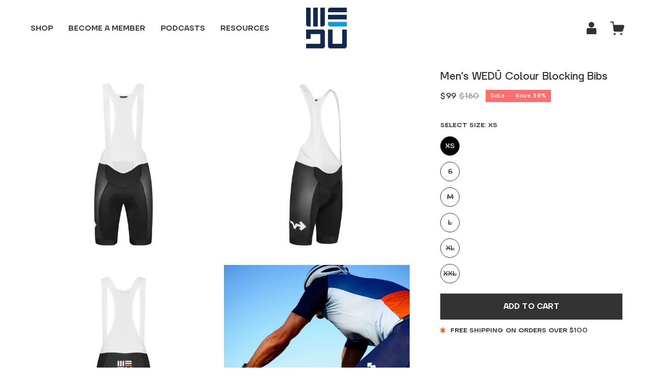

--- FILE ---
content_type: text/html; charset=utf-8
request_url: https://wedu.team/collections/mens/products/mens-wedu-colour-blocking-bibs
body_size: 31053
content:
<!doctype html>
<html class="no-js no-touch" lang="en">
<head>
  <meta charset="utf-8">
  <meta http-equiv='X-UA-Compatible' content='IE=edge'>
  <meta name="viewport" content="width=device-width, height=device-height, initial-scale=1.0, minimum-scale=1.0">
  <link rel="canonical" href="https://wedu.team/products/mens-wedu-colour-blocking-bibs" />

  <link rel="preload" as="style" href="//wedu.team/cdn/shop/t/3/assets/theme.css?v=8481442075104656701682996046">
  <link rel="preload" as="style" href="//wedu.team/cdn/shop/t/3/assets/custom.css?v=129642482679698258411744942854">
  <link rel="preload" as="style" href="//wedu.team/cdn/shop/t/3/assets/magnific-popup.css?v=65451962456944049981677652357">
  <link rel="preload" as="script" href="//wedu.team/cdn/shop/t/3/assets/lazysizes.min.js?v=111431644619468174291675649691">
  <link rel="preload" as="script" href="//wedu.team/cdn/shop/t/3/assets/vendor.js?v=63626716640784598841675649691">
  <link rel="preload" as="script" href="//wedu.team/cdn/shop/t/3/assets/theme.js?v=140999257884280283421740217127">
  <link rel="preload" as="script" href="//wedu.team/cdn/shop/t/3/assets/custom.js?v=29605065472842142921740192125">
  <link rel="preload" as="script" href="//wedu.team/cdn/shop/t/3/assets/slick.min.js?v=71779134894361685811675946734">
  <link rel="preload" as="script" href="//wedu.team/cdn/shop/t/3/assets/jquery.magnific-popup.min.js?v=184369421263510081681677652347">
  <link rel="preload" as="image" href="//wedu.team/cdn/shop/t/3/assets/loading.svg?v=91665432863842511931675649691">

  <link rel="preconnect" href="https://cdn.shopify.com" crossorigin>
  <link rel="preconnect" href="https://fonts.shopify.com" crossorigin>
  <link rel="preconnect" href="https://monorail-edge.shopifysvc.com" crossorigin><style data-shopify>:root { --loader-image-size: 60px; }:root { --loader-image-size: 320px; }html:not(.is-loading) .loading-overlay { opacity: 0; visibility: hidden; pointer-events: none; }
    .loading-overlay { position: fixed; top: 0; left: 0; z-index: 99999; width: 100vw; height: 100vh; display: flex; align-items: center; justify-content: center; background: var(--bg); transition: opacity 0.3s ease-out, visibility 0s linear 0.3s; }
    .loading-overlay .loader__image--fallback { width: 320px; height: 100%; background: var(--loader-image) no-repeat center center/contain; }
    .loader__image__holder { position: absolute; top: 0; left: 0; width: 100%; height: 100%; font-size: 0; display: flex; align-items: center; justify-content: center; animation: pulse-loading 2s infinite ease-in-out; }
    .loader__image { max-width: 60px; height: auto; object-fit: contain; }
    .loader--line {
      position: relative;
      height: 4px;
      display: block;
      background-color: var(--button-primary-fade);
      border-radius: 2px;
      overflow: hidden;
      width: 100%;
      opacity: 0;
      visibility: hidden;
      transition: opacity .3s ease, visibility 0s linear .3s;
    }

    .loadMore .loader,
    .is-loading .loader {
      visibility: visible;
      opacity: 1;
      transition-delay: 0s;
    }

    .lazyloaded .loader {
      opacity: 0;
      visibility: hidden;
    }

    .loader-indeterminate { background-color: var(--button-primary-bg); }
    .loader-indeterminate::before {
      content: '';
      position: absolute;
      background-color: inherit;
      top: 0;
      left: -35%;
      width: 100%;
      bottom: 0;
      will-change: transform;
      -webkit-animation: indeterminate 2.1s cubic-bezier(0.65, 0.815, 0.735, 0.395) infinite;
      animation: indeterminate 2.1s cubic-bezier(0.65, 0.815, 0.735, 0.395) infinite;
    }

    .loader-indeterminate::after {
      content: '';
      position: absolute;
      background-color: inherit;
      top: 0;
      left: -200%;
      width: 100%;
      bottom: 0;
      will-change: transform;
      -webkit-animation: indeterminate-short 2.1s cubic-bezier(0.165, 0.84, 0.44, 1) infinite;
      animation: indeterminate-short 2.1s cubic-bezier(0.165, 0.84, 0.44, 1) infinite;
      -webkit-animation-delay: 1.15s;
      animation-delay: 1.15s;
    }

    @keyframes indeterminate {
      0% { transform: translateX(0) scale(0.35, 1); }
      60% { transform: translateX(50%) scale(0.9, 1); }
      100% { transform: translateX(100%) scale(0.9, 1); }
    }
    @keyframes indeterminate-short {
      0% { transform: translateX(0) scale(2, 1); }
      60% { transform: translateX(460px) scale(0.01, 1); }
      100% { transform: translateX(460px) scale(0.01, 1); }
    }
    @keyframes pulse-loading {
      0% { opacity: 1; }
      50% { opacity: .25; }
      100% { opacity: 1; }
    }

    
      .menu__item--icon .navlink--icon-user svg path {
          fill: #333;
      }
      .menu__item--icon .cart__toggle .cart-icons svg:last-child {
          display: block;
      }
      .menu__item--icon .cart__toggle .cart-icons svg:first-child {
          display: none;
      }
    
</style><script>
    const loadingAppearance = "once";
    const loaded = sessionStorage.getItem('loaded');

    if (loadingAppearance === 'once') {
      if (loaded === null) {
        sessionStorage.setItem('loaded', true);
        document.documentElement.classList.add('is-loading');
      }
    } else {
      document.documentElement.classList.add('is-loading');
    }
  </script><link rel="shortcut icon" href="//wedu.team/cdn/shop/files/favicon_32x32.png?v=1682988380" type="image/png" />
  <title>Men&#39;s WEDŪ Colour Blocking Bibs</title><meta name="description" content="The Tour de France Femmes is back in 2022 and we are here for it. In honor of our female riders we came up with this progressive yet classic kit for men and women to rock on the roads, trails, wherever. Made in Italy by Giordana using lightweight, quality technical microfiber fabric.Size chart in imagery carousel.Men’s"><link rel="preload" as="font" href="//wedu.team/cdn/fonts/chivo/chivo_n4.059fadbbf52d9f02350103459eb216e4b24c4661.woff2" type="font/woff2" crossorigin><link rel="preload" as="font" href="//wedu.team/cdn/fonts/poppins/poppins_n5.ad5b4b72b59a00358afc706450c864c3c8323842.woff2" type="font/woff2" crossorigin>

<meta property="og:site_name" content="WEDŪ">
<meta property="og:url" content="https://wedu.team/products/mens-wedu-colour-blocking-bibs">
<meta property="og:title" content="Men&#39;s WEDŪ Colour Blocking Bibs">
<meta property="og:type" content="product">
<meta property="og:description" content="The Tour de France Femmes is back in 2022 and we are here for it. In honor of our female riders we came up with this progressive yet classic kit for men and women to rock on the roads, trails, wherever. Made in Italy by Giordana using lightweight, quality technical microfiber fabric.Size chart in imagery carousel.Men’s"><meta property="og:image" content="http://wedu.team/cdn/shop/files/WEDU_MAY_095_401739eb-67b5-4b1e-968d-cbb2246bccf1.jpg?v=1685052987">
  <meta property="og:image:secure_url" content="https://wedu.team/cdn/shop/files/WEDU_MAY_095_401739eb-67b5-4b1e-968d-cbb2246bccf1.jpg?v=1685052987">
  <meta property="og:image:width" content="2000">
  <meta property="og:image:height" content="2000"><meta property="og:price:amount" content="99">
  <meta property="og:price:currency" content="USD"><meta name="twitter:site" content="@wedusport"><meta name="twitter:card" content="summary_large_image">
<meta name="twitter:title" content="Men&#39;s WEDŪ Colour Blocking Bibs">
<meta name="twitter:description" content="The Tour de France Femmes is back in 2022 and we are here for it. In honor of our female riders we came up with this progressive yet classic kit for men and women to rock on the roads, trails, wherever. Made in Italy by Giordana using lightweight, quality technical microfiber fabric.Size chart in imagery carousel.Men’s"><style data-shopify>@font-face {
  font-family: Poppins;
  font-weight: 500;
  font-style: normal;
  font-display: swap;
  src: url("//wedu.team/cdn/fonts/poppins/poppins_n5.ad5b4b72b59a00358afc706450c864c3c8323842.woff2") format("woff2"),
       url("//wedu.team/cdn/fonts/poppins/poppins_n5.33757fdf985af2d24b32fcd84c9a09224d4b2c39.woff") format("woff");
}

@font-face {
  font-family: Chivo;
  font-weight: 400;
  font-style: normal;
  font-display: swap;
  src: url("//wedu.team/cdn/fonts/chivo/chivo_n4.059fadbbf52d9f02350103459eb216e4b24c4661.woff2") format("woff2"),
       url("//wedu.team/cdn/fonts/chivo/chivo_n4.f2f8fca8b7ff9f510fa7f09ffe5448b3504bccf5.woff") format("woff");
}



  @font-face {
  font-family: Poppins;
  font-weight: 600;
  font-style: normal;
  font-display: swap;
  src: url("//wedu.team/cdn/fonts/poppins/poppins_n6.aa29d4918bc243723d56b59572e18228ed0786f6.woff2") format("woff2"),
       url("//wedu.team/cdn/fonts/poppins/poppins_n6.5f815d845fe073750885d5b7e619ee00e8111208.woff") format("woff");
}




  @font-face {
  font-family: Poppins;
  font-weight: 100;
  font-style: normal;
  font-display: swap;
  src: url("//wedu.team/cdn/fonts/poppins/poppins_n1.91f1f2f2f3840810961af59e3a012dcc97d8ef59.woff2") format("woff2"),
       url("//wedu.team/cdn/fonts/poppins/poppins_n1.58d050ae3fe39914ce84b159a8c37ae874d01bfc.woff") format("woff");
}




  @font-face {
  font-family: Poppins;
  font-weight: 700;
  font-style: normal;
  font-display: swap;
  src: url("//wedu.team/cdn/fonts/poppins/poppins_n7.56758dcf284489feb014a026f3727f2f20a54626.woff2") format("woff2"),
       url("//wedu.team/cdn/fonts/poppins/poppins_n7.f34f55d9b3d3205d2cd6f64955ff4b36f0cfd8da.woff") format("woff");
}




  @font-face {
  font-family: Chivo;
  font-weight: 100;
  font-style: normal;
  font-display: swap;
  src: url("//wedu.team/cdn/fonts/chivo/chivo_n1.4b2351ded2a8436c3479fd3f4338a07ee8e215ed.woff2") format("woff2"),
       url("//wedu.team/cdn/fonts/chivo/chivo_n1.0f0cd8bbf54d5ed9f15989b3831604e4c6891afd.woff") format("woff");
}




  @font-face {
  font-family: Chivo;
  font-weight: 500;
  font-style: normal;
  font-display: swap;
  src: url("//wedu.team/cdn/fonts/chivo/chivo_n5.c125a8c4bc0d09495fd5b46de945af4518af33bf.woff2") format("woff2"),
       url("//wedu.team/cdn/fonts/chivo/chivo_n5.267686de1c9b5937c512531b839eb191c57b8b51.woff") format("woff");
}




  @font-face {
  font-family: Chivo;
  font-weight: 400;
  font-style: italic;
  font-display: swap;
  src: url("//wedu.team/cdn/fonts/chivo/chivo_i4.95e9c0ba514943a715970b2897b31bdfdc9132b8.woff2") format("woff2"),
       url("//wedu.team/cdn/fonts/chivo/chivo_i4.31da6515f3970f86ac14321ace1609bd161f315f.woff") format("woff");
}




  @font-face {
  font-family: Chivo;
  font-weight: 700;
  font-style: italic;
  font-display: swap;
  src: url("//wedu.team/cdn/fonts/chivo/chivo_i7.0e5a75162c3ca7258edd3d59adf64e0fd118a226.woff2") format("woff2"),
       url("//wedu.team/cdn/fonts/chivo/chivo_i7.f9fd944b04861b64efaebd9de502668b4b566567.woff") format("woff");
}


:root {--COLOR-BUTTON-PRIMARY-BG: #ff5100;
  --COLOR-BUTTON-PRIMARY-BG-HOVER: #ff5100;--PRIMARY-BG-TRANSITION: background 0s linear 0s;
    --PRIMARY-BG-TRANSITION-HOVER: background 0s linear 0.3s;--COLOR-BUTTON-PRIMARY-TEXT: #fff;--COLOR-BUTTON-PRIMARY-TEXT-HOVER: #fff;--COLOR-BUTTON-PRIMARY-BORDER: #ff5100;--PRIMARY-BUTTON-BORDER: var(--BORDER-WIDTH) solid var(--COLOR-BUTTON-PRIMARY-BORDER);--COLOR-BUTTON-PRIMARY-BORDER-HOVER: #ff5100;--PRIMARY-BUTTON-BORDER-HOVER: var(--BORDER-WIDTH) solid var(--COLOR-BUTTON-PRIMARY-BORDER-HOVER);--COLOR-BUTTON-PRIMARY-FADE: rgba(255, 81, 0, 0.05);
  --COLOR-BUTTON-PRIMARY-BG-ALPHA-50: rgba(255, 81, 0, 0.5);
  --COLOR-BUTTON-PRIMARY-TEXT-ALPHA-50: rgba(255, 255, 255, 0.5);

  --COLOR-BUTTON-SECONDARY-BG: #fff;
  --COLOR-BUTTON-SECONDARY-BG-HOVER: #f7f7f7;--SECONDARY-BG-TRANSITION: background 0s linear 0s;
    --SECONDARY-BG-TRANSITION-HOVER: background 0s linear 0.3s;--COLOR-BUTTON-SECONDARY-TEXT: #333333;--COLOR-BUTTON-SECONDARY-TEXT-HOVER: #333333;--COLOR-BUTTON-SECONDARY-BORDER: #333333;--SECONDARY-BUTTON-BORDER: var(--BORDER-WIDTH) solid var(--COLOR-BUTTON-SECONDARY-BORDER);--COLOR-BUTTON-SECONDARY-BORDER-HOVER: #333333;--SECONDARY-BUTTON-BORDER-HOVER: var(--BORDER-WIDTH) solid var(--COLOR-BUTTON-SECONDARY-BORDER-HOVER);--COLOR-BUTTON-SECONDARY-TEXT-ALPHA-50: rgba(51, 51, 51, 0.5);

  --COLOR-HEADING: #333333;
  --COLOR-TEXT: #333333;
  --COLOR-TEXT-DARKEN: #000000;
  --COLOR-TEXT-LIGHTEN: #666666;
  --COLOR-TEXT-ALPHA-5: rgba(51, 51, 51, 0.05);
  --COLOR-TEXT-ALPHA-8: rgba(51, 51, 51, 0.08);
  --COLOR-TEXT-ALPHA-10: rgba(51, 51, 51, 0.1);
  --COLOR-TEXT-ALPHA-15: rgba(51, 51, 51, 0.15);
  --COLOR-TEXT-ALPHA-20: rgba(51, 51, 51, 0.2);
  --COLOR-TEXT-ALPHA-25: rgba(51, 51, 51, 0.25);
  --COLOR-TEXT-ALPHA-50: rgba(51, 51, 51, 0.5);
  --COLOR-TEXT-ALPHA-60: rgba(51, 51, 51, 0.6);
  --COLOR-TEXT-ALPHA-85: rgba(51, 51, 51, 0.85);

  --COLOR-BG: #ffffff;
  --COLOR-BG-ALPHA-25: rgba(255, 255, 255, 0.25);
  --COLOR-BG-ALPHA-35: rgba(255, 255, 255, 0.35);
  --COLOR-BG-ALPHA-60: rgba(255, 255, 255, 0.6);
  --COLOR-BG-ALPHA-65: rgba(255, 255, 255, 0.65);
  --COLOR-BG-ALPHA-85: rgba(255, 255, 255, 0.85);
  --COLOR-BG-OVERLAY: rgba(255, 255, 255, 0.75);
  --COLOR-BG-DARKEN: #e6e6e6;
  --COLOR-BG-LIGHTEN-DARKEN: #e6e6e6;
  --COLOR-BG-LIGHTEN-DARKEN-2: #cdcdcd;
  --COLOR-BG-LIGHTEN-DARKEN-3: #b3b3b3;
  --COLOR-BG-LIGHTEN-DARKEN-4: #9a9a9a;
  --COLOR-BG-LIGHTEN-DARKEN-CONTRAST: #b3b3b3;
  --COLOR-BG-LIGHTEN-DARKEN-CONTRAST-2: #999999;
  --COLOR-BG-LIGHTEN-DARKEN-CONTRAST-3: #808080;
  --COLOR-BG-LIGHTEN-DARKEN-CONTRAST-4: #666666;

  --COLOR-BG-SECONDARY: #fffdea;
  --COLOR-BG-SECONDARY-LIGHTEN-DARKEN: #fff8b7;
  --COLOR-BG-SECONDARY-LIGHTEN-DARKEN-CONTRAST: #ead400;

  --COLOR-BG-ACCENT: #F6F6F7;

  --COLOR-INPUT-BG: #ffffff;

  --COLOR-ACCENT: #004AC7;
  --COLOR-ACCENT-TEXT: #fff;

  --COLOR-TAG-SAVING: #ff6d6d;
  --COLOR-TAG-SAVING-TEXT: #fff;

  --COLOR-TAG-CUSTOM: #333333;
  --COLOR-TAG-TEXT: #fff;

  --COLOR-BORDER: #d3d3d3;
  --COLOR-BORDER-ALPHA-15: rgba(211, 211, 211, 0.15);
  --COLOR-BORDER-ALPHA-30: rgba(211, 211, 211, 0.3);
  --COLOR-BORDER-ALPHA-50: rgba(211, 211, 211, 0.5);
  --COLOR-BORDER-ALPHA-65: rgba(211, 211, 211, 0.65);
  --COLOR-BORDER-LIGHTEN-DARKEN: #868686;
  --COLOR-BORDER-HAIRLINE: #f7f7f7;

  --COLOR-WHITE-BLACK: fff;
  --COLOR-BLACK-WHITE: #333;--COLOR-DISABLED-GREY: rgba(51, 51, 51, 0.05);
  --COLOR-DISABLED-GREY-DARKEN: rgba(51, 51, 51, 0.45);
  --COLOR-ERROR: #D02E2E;
  --COLOR-ERROR-BG: #f3cbcb;
  --COLOR-SUCCESS: #56AD6A;
  --COLOR-SUCCESS-BG: #ECFEF0;
  --COLOR-WARN: #ECBD5E;
  --COLOR-TRANSPARENT: rgba(255, 255, 255, 0);
  --COLOR-WHITE: #fff;
  --COLOR-WHITE-ALPHA-50: rgba(255, 255, 255, 0.5);
  --COLOR-WHITE-ALPHA-60: rgba(255, 255, 255, 0.6);
  --COLOR-BLACK: #333;
  --COLOR-BLACK-ALPHA-20: rgba(0, 0, 0, 0.2);
  --COLOR-BLACK-ALPHA-50: rgba(0, 0, 0, 0.5);
  --COLOR-BLACK-ALPHA-60: rgba(0, 0, 0, 0.6);--FONT-STACK-BODY: 'TT Firs Neue', sans-serif;
  --FONT-STYLE-BODY: normal;
  --FONT-STYLE-BODY-ITALIC: italic;
  --FONT-ADJUST-BODY: 1.0;

  --FONT-WEIGHT-BODY: 400;
  --FONT-WEIGHT-BODY-LIGHT: 100;
  --FONT-WEIGHT-BODY-MEDIUM: 700;
  --FONT-WEIGHT-BODY-BOLD: 500;

  --FONT-STACK-HEADING: 'TT Firs Neue', sans-serif;
  --FONT-STYLE-HEADING: normal;
  --FONT-STYLE-HEADING-ITALIC: italic;
  --FONT-ADJUST-HEADING: 1.0;

  --FONT-WEIGHT-HEADING: 500;
  --FONT-WEIGHT-HEADING-LIGHT: 100;
  --FONT-WEIGHT-HEADING-MEDIUM: 700;
  --FONT-WEIGHT-HEADING-BOLD: 600;

  --FONT-STACK-NAV: 'TT Firs Neue', sans-serif;
  --FONT-STYLE-NAV: normal;
  --FONT-STYLE-NAV-ITALIC: italic;
  --FONT-ADJUST-NAV: 0.9;

  --FONT-WEIGHT-NAV: 400;
  --FONT-WEIGHT-NAV-LIGHT: 100;
  --FONT-WEIGHT-NAV-MEDIUM: 700;
  --FONT-WEIGHT-NAV-BOLD: 500;

  --FONT-STACK-BUTTON: 'TT Firs Neue', sans-serif;
  --FONT-STYLE-BUTTON: normal;
  --FONT-STYLE-BUTTON-ITALIC: italic;
  --FONT-ADJUST-BUTTON: 1.0;

  --FONT-WEIGHT-BUTTON: 400;
  --FONT-WEIGHT-BUTTON-MEDIUM: 700;
  --FONT-WEIGHT-BUTTON-BOLD: 500;

  --FONT-STACK-SUBHEADING: 'TT Firs Neue', sans-serif;
  --FONT-STYLE-SUBHEADING: normal;
  --FONT-STYLE-SUBHEADING-ITALIC: italic;
  --FONT-ADJUST-SUBHEADING: 1.0;

  --FONT-WEIGHT-SUBHEADING: 400;
  --FONT-WEIGHT-SUBHEADING-LIGHT: 100;
  --FONT-WEIGHT-SUBHEADING-MEDIUM: 700;
  --FONT-WEIGHT-SUBHEADING-BOLD: 500;

  --LETTER-SPACING-SUBHEADING: 0.0em;
  --LETTER-SPACING-BUTTON: 0.0em;

  --BUTTON-TEXT-CAPS: none;
  --SUBHEADING-TEXT-CAPS: none;--FONT-SIZE-INPUT: 1.0rem;--RADIUS: 0px;
  --RADIUS-SMALL: 0px;
  --RADIUS-TINY: 0px;
  --RADIUS-BADGE: 0px;
  --RADIUS-CHECKBOX: 0px;
  --RADIUS-TEXTAREA: 0px;--PRODUCT-MEDIA-PADDING-TOP: 130.0%;--BORDER-WIDTH: 1px;--STROKE-WIDTH: 12px;--SITE-WIDTH: 1440px;
  --SITE-WIDTH-NARROW: 840px;--ICON-ARROW-RIGHT: url( "//wedu.team/cdn/shop/t/3/assets/icon-chevron-right.svg?v=115618353204357621731675649690" );--loading-svg: url( "//wedu.team/cdn/shop/t/3/assets/loading.svg?v=91665432863842511931675649691" );
  --icon-check: url( "//wedu.team/cdn/shop/t/3/assets/icon-check.svg?v=175316081881880408121675649690" );
  --icon-check-swatch: url( "//wedu.team/cdn/shop/t/3/assets/icon-check-swatch.svg?v=131897745589030387781675649690" );
  --icon-zoom-in: url( "//wedu.team/cdn/shop/t/3/assets/icon-zoom-in.svg?v=157433013461716915331675649691" );
  --icon-zoom-out: url( "//wedu.team/cdn/shop/t/3/assets/icon-zoom-out.svg?v=164909107869959372931675649691" );--collection-sticky-bar-height: 0;
  --collection-image-padding-top: 60%;

  --drawer-width: 400px;
  --drawer-transition: transform 0.4s cubic-bezier(0.46, 0.01, 0.32, 1);--full-height: 100vh;
  --header-height: 60px;
  --has-scrolled-header-height: 60px;
  --announcement-height: 0px;
  --content-full: calc(100vh - var(--header-height) - var(--announcement-height));--gutter: 60px;
  --gutter-mobile: 20px;
  --grid-gutter: 20px;
  --grid-gutter-mobile: 35px;--inner: 20px;
  --inner-tablet: 18px;
  --inner-mobile: 16px;--grid: repeat(4, minmax(0, 1fr));
  --grid-tablet: repeat(2, minmax(0, 1fr));
  --grid-mobile: repeat(2, minmax(0, 1fr));
  --megamenu-grid: repeat(4, minmax(0, 1fr));
  --grid-row: 1 / span 4;--scrollbar-width: 0px;--overlay: #000;
  --overlay-opacity: 1;--swatch-width: 40px;
  --swatch-height: 20px;
  --swatch-size: 42px;
  --swatch-size-mobile: 30px;

  
  --move-offset: 20px;

  
  --autoplay-speed: 2200ms;

  

    --filter-bg: 1.0;
    --product-filter-bg: 1.0;}</style><script src="https://ajax.googleapis.com/ajax/libs/jquery/3.6.0/jquery.min.js"></script><link href="//wedu.team/cdn/shop/t/3/assets/theme.css?v=8481442075104656701682996046" rel="stylesheet" type="text/css" media="all" /><link href="//wedu.team/cdn/shop/t/3/assets/custom.css?v=129642482679698258411744942854" rel="stylesheet" type="text/css" media="all" /><link href="//wedu.team/cdn/shop/t/3/assets/slick.css?v=98340474046176884051675946778" rel="stylesheet" type="text/css" media="all" /><link href="//wedu.team/cdn/shop/t/3/assets/slick-theme.css?v=111566387709569418871675946796" rel="stylesheet" type="text/css" media="all" /><link href="//wedu.team/cdn/shop/t/3/assets/magnific-popup.css?v=65451962456944049981677652357" rel="stylesheet" type="text/css" media="all" /><link rel="stylesheet" href="https://cdn.jsdelivr.net/npm/swiper@9/swiper-bundle.min.css" /><script type="text/javascript">
    if (window.MSInputMethodContext && document.documentMode) {
      var scripts = document.getElementsByTagName('script')[0];
      var polyfill = document.createElement("script");
      polyfill.defer = true;
      polyfill.src = "//wedu.team/cdn/shop/t/3/assets/ie11.js?v=164037955086922138091675649691";

      scripts.parentNode.insertBefore(polyfill, scripts);

      document.documentElement.classList.add('ie11');
    } else {
      document.documentElement.className = document.documentElement.className.replace('no-js', 'js');
    }

    document.addEventListener('lazyloaded', (e) => {
      const lazyImage = e.target.parentNode;
      if (lazyImage.classList.contains('lazy-image')) {
        // Wait for the fade in images animation to complete
        setTimeout(() => {
          lazyImage.style.backgroundImage = 'none';
        }, 500);
      }
    });

    let root = '/';
    if (root[root.length - 1] !== '/') {
      root = `${root}/`;
    }

    window.theme = {
      assets: {
        photoswipe: '//wedu.team/cdn/shop/t/3/assets/photoswipe.js?v=108660782622152556431675649691',
        smoothscroll: '//wedu.team/cdn/shop/t/3/assets/smoothscroll.js?v=37906625415260927261675649691',
        no_image: "//wedu.team/cdn/shopifycloud/storefront/assets/no-image-2048-a2addb12_1024x.gif",
        swatches: '//wedu.team/cdn/shop/t/3/assets/swatches.json?v=108341084980828767351675649691',
        base: "//wedu.team/cdn/shop/t/3/assets/"
      },
      routes: {
        root: root,
        cart_url: "\/cart",
        cart_add_url: "\/cart\/add",
        cart_change_url: "\/cart\/change",
        shop_url: "https:\/\/wedu.team",
        search_url: "\/search",
        product_recommendations_url: "\/recommendations\/products"
      },
      strings: {
        add_to_cart: "Add to Cart",
        cart_acceptance_error: "You must accept our terms and conditions.",
        cart_empty: "Your cart is currently empty.",
        cart_price: "Price",
        cart_quantity: "Quantity",
        cart_items_one: "{{ count }} item",
        cart_items_many: "{{ count }} items",
        cart_title: "Cart",
        cart_total: "Total",
        continue_shopping: "Continue Shopping",
        free: "Free",
        limit_error: "Sorry, looks like we don\u0026#39;t have enough of this product.",
        no_results: "No results found",
        preorder: "Pre-Order",
        remove: "Remove",
        results_one: " result",
        results_other: " results",
        sale_badge_text: "Sale",
        saving_badge: "Save {{ discount }}",
        saving_up_to_badge: "Save up to {{ discount }}",
        sold_out: "Sold Out",
        subscription: "Subscription",
        unavailable: "Unavailable",
        unit_price_label: "Unit price",
        unit_price_separator: "per",
        view_all: "View All",
        zero_qty_error: "Quantity must be greater than 0.",
        delete_confirm: "Are you sure you wish to delete this address?",
        newsletter_product_availability: "Notify Me When It’s Available"
      },
      icons: {
        plus: '<svg aria-hidden="true" focusable="false" role="presentation" class="icon icon-toggle-plus" viewBox="0 0 192 192"><path d="M30 96h132M96 30v132" stroke="currentColor" stroke-linecap="round" stroke-linejoin="round"/></svg>',
        minus: '<svg aria-hidden="true" focusable="false" role="presentation" class="icon icon-toggle-minus" viewBox="0 0 192 192"><path d="M30 96h132" stroke="currentColor" stroke-linecap="round" stroke-linejoin="round"/></svg>',
        close: '<svg aria-hidden="true" focusable="false" role="presentation" class="icon icon-close" viewBox="0 0 192 192"><path d="M150 42L42 150M150 150L42 42" stroke="currentColor" stroke-linecap="round" stroke-linejoin="round"/></svg>'
      },
      settings: {
        animations: true,
        cartType: "drawer",
        enableAcceptTerms: false,
        enableInfinityScroll: false,
        enablePaymentButton: true,
        gridImageSize: "contain",
        gridImageAspectRatio: 1.3,
        mobileMenuBehaviour: "trigger",
        productGridHover: "image",
        savingBadgeType: "percentage",
        showSaleBadge: true,
        showSoldBadge: true,
        showSavingBadge: true,
        quickBuy: "none",
        currency_code_enable: true,
        hideInventoryCount: true,
        enableColorSwatchesCollection: true,
      },
      sizes: {
        mobile: 480,
        small: 768,
        large: 1024,
        widescreen: 1440
      },
      moneyFormat: "${{amount_no_decimals}}",
      moneyWithCurrencyFormat: "${{amount_no_decimals}}",
      info: {
        name: 'Palo Alto'
      },
      version: '4.6.0'
    };
    window.lazySizesConfig = window.lazySizesConfig || {};
    window.lazySizesConfig.preloadAfterLoad = true;
    window.PaloAlto = window.PaloAlto || {};
    window.slate = window.slate || {};
    window.isHeaderTransparent = false;
    window.initialHeaderHeight = 60;
    window.hasScrolledHeaderHeight = 60;
    window.lastWindowWidth = window.innerWidth || document.documentElement.clientWidth;
  </script>
  <script src="//wedu.team/cdn/shop/t/3/assets/lazysizes.min.js?v=111431644619468174291675649691" async="async"></script><script src="//wedu.team/cdn/shop/t/3/assets/vendor.js?v=63626716640784598841675649691" defer="defer"></script>
  <script src="//wedu.team/cdn/shop/t/3/assets/theme.js?v=140999257884280283421740217127" defer="defer"></script>
  <script src="//wedu.team/cdn/shop/t/3/assets/custom.js?v=29605065472842142921740192125" defer="defer"></script>
  <script src="//wedu.team/cdn/shop/t/3/assets/slick.min.js?v=71779134894361685811675946734" defer="defer"></script>
  <script src="//wedu.team/cdn/shop/t/3/assets/jquery.magnific-popup.min.js?v=184369421263510081681677652347" defer="defer"></script>
  <script src="https://cdn.jsdelivr.net/npm/swiper@9/swiper-bundle.min.js"></script>

  <script>window.performance && window.performance.mark && window.performance.mark('shopify.content_for_header.start');</script><meta name="facebook-domain-verification" content="p18efg5289pmibqzsdehdv7nmegrna">
<meta id="shopify-digital-wallet" name="shopify-digital-wallet" content="/71443251497/digital_wallets/dialog">
<meta name="shopify-checkout-api-token" content="e2b284982e6297675e0fc069ebe4629c">
<link rel="alternate" type="application/json+oembed" href="https://wedu.team/products/mens-wedu-colour-blocking-bibs.oembed">
<script async="async" src="/checkouts/internal/preloads.js?locale=en-US"></script>
<link rel="preconnect" href="https://shop.app" crossorigin="anonymous">
<script async="async" src="https://shop.app/checkouts/internal/preloads.js?locale=en-US&shop_id=71443251497" crossorigin="anonymous"></script>
<script id="apple-pay-shop-capabilities" type="application/json">{"shopId":71443251497,"countryCode":"US","currencyCode":"USD","merchantCapabilities":["supports3DS"],"merchantId":"gid:\/\/shopify\/Shop\/71443251497","merchantName":"WEDŪ","requiredBillingContactFields":["postalAddress","email","phone"],"requiredShippingContactFields":["postalAddress","email","phone"],"shippingType":"shipping","supportedNetworks":["visa","masterCard","amex","discover","elo","jcb"],"total":{"type":"pending","label":"WEDŪ","amount":"1.00"},"shopifyPaymentsEnabled":true,"supportsSubscriptions":true}</script>
<script id="shopify-features" type="application/json">{"accessToken":"e2b284982e6297675e0fc069ebe4629c","betas":["rich-media-storefront-analytics"],"domain":"wedu.team","predictiveSearch":true,"shopId":71443251497,"locale":"en"}</script>
<script>var Shopify = Shopify || {};
Shopify.shop = "wedu-ecom.myshopify.com";
Shopify.locale = "en";
Shopify.currency = {"active":"USD","rate":"1.0"};
Shopify.country = "US";
Shopify.theme = {"name":"WEDU - PIQ V 1.1","id":143288795433,"schema_name":"Palo Alto","schema_version":"4.6.0","theme_store_id":null,"role":"main"};
Shopify.theme.handle = "null";
Shopify.theme.style = {"id":null,"handle":null};
Shopify.cdnHost = "wedu.team/cdn";
Shopify.routes = Shopify.routes || {};
Shopify.routes.root = "/";</script>
<script type="module">!function(o){(o.Shopify=o.Shopify||{}).modules=!0}(window);</script>
<script>!function(o){function n(){var o=[];function n(){o.push(Array.prototype.slice.apply(arguments))}return n.q=o,n}var t=o.Shopify=o.Shopify||{};t.loadFeatures=n(),t.autoloadFeatures=n()}(window);</script>
<script>
  window.ShopifyPay = window.ShopifyPay || {};
  window.ShopifyPay.apiHost = "shop.app\/pay";
  window.ShopifyPay.redirectState = null;
</script>
<script id="shop-js-analytics" type="application/json">{"pageType":"product"}</script>
<script defer="defer" async type="module" src="//wedu.team/cdn/shopifycloud/shop-js/modules/v2/client.init-shop-cart-sync_DtuiiIyl.en.esm.js"></script>
<script defer="defer" async type="module" src="//wedu.team/cdn/shopifycloud/shop-js/modules/v2/chunk.common_CUHEfi5Q.esm.js"></script>
<script type="module">
  await import("//wedu.team/cdn/shopifycloud/shop-js/modules/v2/client.init-shop-cart-sync_DtuiiIyl.en.esm.js");
await import("//wedu.team/cdn/shopifycloud/shop-js/modules/v2/chunk.common_CUHEfi5Q.esm.js");

  window.Shopify.SignInWithShop?.initShopCartSync?.({"fedCMEnabled":true,"windoidEnabled":true});

</script>
<script defer="defer" async type="module" src="//wedu.team/cdn/shopifycloud/shop-js/modules/v2/client.payment-terms_CAtGlQYS.en.esm.js"></script>
<script defer="defer" async type="module" src="//wedu.team/cdn/shopifycloud/shop-js/modules/v2/chunk.common_CUHEfi5Q.esm.js"></script>
<script defer="defer" async type="module" src="//wedu.team/cdn/shopifycloud/shop-js/modules/v2/chunk.modal_BewljZkx.esm.js"></script>
<script type="module">
  await import("//wedu.team/cdn/shopifycloud/shop-js/modules/v2/client.payment-terms_CAtGlQYS.en.esm.js");
await import("//wedu.team/cdn/shopifycloud/shop-js/modules/v2/chunk.common_CUHEfi5Q.esm.js");
await import("//wedu.team/cdn/shopifycloud/shop-js/modules/v2/chunk.modal_BewljZkx.esm.js");

  
</script>
<script>
  window.Shopify = window.Shopify || {};
  if (!window.Shopify.featureAssets) window.Shopify.featureAssets = {};
  window.Shopify.featureAssets['shop-js'] = {"shop-cart-sync":["modules/v2/client.shop-cart-sync_DFoTY42P.en.esm.js","modules/v2/chunk.common_CUHEfi5Q.esm.js"],"init-fed-cm":["modules/v2/client.init-fed-cm_D2UNy1i2.en.esm.js","modules/v2/chunk.common_CUHEfi5Q.esm.js"],"init-shop-email-lookup-coordinator":["modules/v2/client.init-shop-email-lookup-coordinator_BQEe2rDt.en.esm.js","modules/v2/chunk.common_CUHEfi5Q.esm.js"],"shop-cash-offers":["modules/v2/client.shop-cash-offers_3CTtReFF.en.esm.js","modules/v2/chunk.common_CUHEfi5Q.esm.js","modules/v2/chunk.modal_BewljZkx.esm.js"],"shop-button":["modules/v2/client.shop-button_C6oxCjDL.en.esm.js","modules/v2/chunk.common_CUHEfi5Q.esm.js"],"init-windoid":["modules/v2/client.init-windoid_5pix8xhK.en.esm.js","modules/v2/chunk.common_CUHEfi5Q.esm.js"],"avatar":["modules/v2/client.avatar_BTnouDA3.en.esm.js"],"init-shop-cart-sync":["modules/v2/client.init-shop-cart-sync_DtuiiIyl.en.esm.js","modules/v2/chunk.common_CUHEfi5Q.esm.js"],"shop-toast-manager":["modules/v2/client.shop-toast-manager_BYv_8cH1.en.esm.js","modules/v2/chunk.common_CUHEfi5Q.esm.js"],"pay-button":["modules/v2/client.pay-button_FnF9EIkY.en.esm.js","modules/v2/chunk.common_CUHEfi5Q.esm.js"],"shop-login-button":["modules/v2/client.shop-login-button_CH1KUpOf.en.esm.js","modules/v2/chunk.common_CUHEfi5Q.esm.js","modules/v2/chunk.modal_BewljZkx.esm.js"],"init-customer-accounts-sign-up":["modules/v2/client.init-customer-accounts-sign-up_aj7QGgYS.en.esm.js","modules/v2/client.shop-login-button_CH1KUpOf.en.esm.js","modules/v2/chunk.common_CUHEfi5Q.esm.js","modules/v2/chunk.modal_BewljZkx.esm.js"],"init-shop-for-new-customer-accounts":["modules/v2/client.init-shop-for-new-customer-accounts_NbnYRf_7.en.esm.js","modules/v2/client.shop-login-button_CH1KUpOf.en.esm.js","modules/v2/chunk.common_CUHEfi5Q.esm.js","modules/v2/chunk.modal_BewljZkx.esm.js"],"init-customer-accounts":["modules/v2/client.init-customer-accounts_ppedhqCH.en.esm.js","modules/v2/client.shop-login-button_CH1KUpOf.en.esm.js","modules/v2/chunk.common_CUHEfi5Q.esm.js","modules/v2/chunk.modal_BewljZkx.esm.js"],"shop-follow-button":["modules/v2/client.shop-follow-button_CMIBBa6u.en.esm.js","modules/v2/chunk.common_CUHEfi5Q.esm.js","modules/v2/chunk.modal_BewljZkx.esm.js"],"lead-capture":["modules/v2/client.lead-capture_But0hIyf.en.esm.js","modules/v2/chunk.common_CUHEfi5Q.esm.js","modules/v2/chunk.modal_BewljZkx.esm.js"],"checkout-modal":["modules/v2/client.checkout-modal_BBxc70dQ.en.esm.js","modules/v2/chunk.common_CUHEfi5Q.esm.js","modules/v2/chunk.modal_BewljZkx.esm.js"],"shop-login":["modules/v2/client.shop-login_hM3Q17Kl.en.esm.js","modules/v2/chunk.common_CUHEfi5Q.esm.js","modules/v2/chunk.modal_BewljZkx.esm.js"],"payment-terms":["modules/v2/client.payment-terms_CAtGlQYS.en.esm.js","modules/v2/chunk.common_CUHEfi5Q.esm.js","modules/v2/chunk.modal_BewljZkx.esm.js"]};
</script>
<script>(function() {
  var isLoaded = false;
  function asyncLoad() {
    if (isLoaded) return;
    isLoaded = true;
    var urls = ["https:\/\/static.klaviyo.com\/onsite\/js\/klaviyo.js?company_id=QWPntx\u0026shop=wedu-ecom.myshopify.com","https:\/\/static.klaviyo.com\/onsite\/js\/klaviyo.js?company_id=QWPntx\u0026shop=wedu-ecom.myshopify.com","https:\/\/cdn.rebuyengine.com\/onsite\/js\/rebuy.js?shop=wedu-ecom.myshopify.com"];
    for (var i = 0; i < urls.length; i++) {
      var s = document.createElement('script');
      s.type = 'text/javascript';
      s.async = true;
      s.src = urls[i];
      var x = document.getElementsByTagName('script')[0];
      x.parentNode.insertBefore(s, x);
    }
  };
  if(window.attachEvent) {
    window.attachEvent('onload', asyncLoad);
  } else {
    window.addEventListener('load', asyncLoad, false);
  }
})();</script>
<script id="__st">var __st={"a":71443251497,"offset":-25200,"reqid":"36d34c61-b1f7-47ab-ad9b-75979edcb7df-1766481595","pageurl":"wedu.team\/collections\/mens\/products\/mens-wedu-colour-blocking-bibs","u":"5e243860a0b7","p":"product","rtyp":"product","rid":8169097199913};</script>
<script>window.ShopifyPaypalV4VisibilityTracking = true;</script>
<script id="captcha-bootstrap">!function(){'use strict';const t='contact',e='account',n='new_comment',o=[[t,t],['blogs',n],['comments',n],[t,'customer']],c=[[e,'customer_login'],[e,'guest_login'],[e,'recover_customer_password'],[e,'create_customer']],r=t=>t.map((([t,e])=>`form[action*='/${t}']:not([data-nocaptcha='true']) input[name='form_type'][value='${e}']`)).join(','),a=t=>()=>t?[...document.querySelectorAll(t)].map((t=>t.form)):[];function s(){const t=[...o],e=r(t);return a(e)}const i='password',u='form_key',d=['recaptcha-v3-token','g-recaptcha-response','h-captcha-response',i],f=()=>{try{return window.sessionStorage}catch{return}},m='__shopify_v',_=t=>t.elements[u];function p(t,e,n=!1){try{const o=window.sessionStorage,c=JSON.parse(o.getItem(e)),{data:r}=function(t){const{data:e,action:n}=t;return t[m]||n?{data:e,action:n}:{data:t,action:n}}(c);for(const[e,n]of Object.entries(r))t.elements[e]&&(t.elements[e].value=n);n&&o.removeItem(e)}catch(o){console.error('form repopulation failed',{error:o})}}const l='form_type',E='cptcha';function T(t){t.dataset[E]=!0}const w=window,h=w.document,L='Shopify',v='ce_forms',y='captcha';let A=!1;((t,e)=>{const n=(g='f06e6c50-85a8-45c8-87d0-21a2b65856fe',I='https://cdn.shopify.com/shopifycloud/storefront-forms-hcaptcha/ce_storefront_forms_captcha_hcaptcha.v1.5.2.iife.js',D={infoText:'Protected by hCaptcha',privacyText:'Privacy',termsText:'Terms'},(t,e,n)=>{const o=w[L][v],c=o.bindForm;if(c)return c(t,g,e,D).then(n);var r;o.q.push([[t,g,e,D],n]),r=I,A||(h.body.append(Object.assign(h.createElement('script'),{id:'captcha-provider',async:!0,src:r})),A=!0)});var g,I,D;w[L]=w[L]||{},w[L][v]=w[L][v]||{},w[L][v].q=[],w[L][y]=w[L][y]||{},w[L][y].protect=function(t,e){n(t,void 0,e),T(t)},Object.freeze(w[L][y]),function(t,e,n,w,h,L){const[v,y,A,g]=function(t,e,n){const i=e?o:[],u=t?c:[],d=[...i,...u],f=r(d),m=r(i),_=r(d.filter((([t,e])=>n.includes(e))));return[a(f),a(m),a(_),s()]}(w,h,L),I=t=>{const e=t.target;return e instanceof HTMLFormElement?e:e&&e.form},D=t=>v().includes(t);t.addEventListener('submit',(t=>{const e=I(t);if(!e)return;const n=D(e)&&!e.dataset.hcaptchaBound&&!e.dataset.recaptchaBound,o=_(e),c=g().includes(e)&&(!o||!o.value);(n||c)&&t.preventDefault(),c&&!n&&(function(t){try{if(!f())return;!function(t){const e=f();if(!e)return;const n=_(t);if(!n)return;const o=n.value;o&&e.removeItem(o)}(t);const e=Array.from(Array(32),(()=>Math.random().toString(36)[2])).join('');!function(t,e){_(t)||t.append(Object.assign(document.createElement('input'),{type:'hidden',name:u})),t.elements[u].value=e}(t,e),function(t,e){const n=f();if(!n)return;const o=[...t.querySelectorAll(`input[type='${i}']`)].map((({name:t})=>t)),c=[...d,...o],r={};for(const[a,s]of new FormData(t).entries())c.includes(a)||(r[a]=s);n.setItem(e,JSON.stringify({[m]:1,action:t.action,data:r}))}(t,e)}catch(e){console.error('failed to persist form',e)}}(e),e.submit())}));const S=(t,e)=>{t&&!t.dataset[E]&&(n(t,e.some((e=>e===t))),T(t))};for(const o of['focusin','change'])t.addEventListener(o,(t=>{const e=I(t);D(e)&&S(e,y())}));const B=e.get('form_key'),M=e.get(l),P=B&&M;t.addEventListener('DOMContentLoaded',(()=>{const t=y();if(P)for(const e of t)e.elements[l].value===M&&p(e,B);[...new Set([...A(),...v().filter((t=>'true'===t.dataset.shopifyCaptcha))])].forEach((e=>S(e,t)))}))}(h,new URLSearchParams(w.location.search),n,t,e,['guest_login'])})(!0,!0)}();</script>
<script integrity="sha256-4kQ18oKyAcykRKYeNunJcIwy7WH5gtpwJnB7kiuLZ1E=" data-source-attribution="shopify.loadfeatures" defer="defer" src="//wedu.team/cdn/shopifycloud/storefront/assets/storefront/load_feature-a0a9edcb.js" crossorigin="anonymous"></script>
<script crossorigin="anonymous" defer="defer" src="//wedu.team/cdn/shopifycloud/storefront/assets/shopify_pay/storefront-65b4c6d7.js?v=20250812"></script>
<script data-source-attribution="shopify.dynamic_checkout.dynamic.init">var Shopify=Shopify||{};Shopify.PaymentButton=Shopify.PaymentButton||{isStorefrontPortableWallets:!0,init:function(){window.Shopify.PaymentButton.init=function(){};var t=document.createElement("script");t.src="https://wedu.team/cdn/shopifycloud/portable-wallets/latest/portable-wallets.en.js",t.type="module",document.head.appendChild(t)}};
</script>
<script data-source-attribution="shopify.dynamic_checkout.buyer_consent">
  function portableWalletsHideBuyerConsent(e){var t=document.getElementById("shopify-buyer-consent"),n=document.getElementById("shopify-subscription-policy-button");t&&n&&(t.classList.add("hidden"),t.setAttribute("aria-hidden","true"),n.removeEventListener("click",e))}function portableWalletsShowBuyerConsent(e){var t=document.getElementById("shopify-buyer-consent"),n=document.getElementById("shopify-subscription-policy-button");t&&n&&(t.classList.remove("hidden"),t.removeAttribute("aria-hidden"),n.addEventListener("click",e))}window.Shopify?.PaymentButton&&(window.Shopify.PaymentButton.hideBuyerConsent=portableWalletsHideBuyerConsent,window.Shopify.PaymentButton.showBuyerConsent=portableWalletsShowBuyerConsent);
</script>
<script data-source-attribution="shopify.dynamic_checkout.cart.bootstrap">document.addEventListener("DOMContentLoaded",(function(){function t(){return document.querySelector("shopify-accelerated-checkout-cart, shopify-accelerated-checkout")}if(t())Shopify.PaymentButton.init();else{new MutationObserver((function(e,n){t()&&(Shopify.PaymentButton.init(),n.disconnect())})).observe(document.body,{childList:!0,subtree:!0})}}));
</script>
<link id="shopify-accelerated-checkout-styles" rel="stylesheet" media="screen" href="https://wedu.team/cdn/shopifycloud/portable-wallets/latest/accelerated-checkout-backwards-compat.css" crossorigin="anonymous">
<style id="shopify-accelerated-checkout-cart">
        #shopify-buyer-consent {
  margin-top: 1em;
  display: inline-block;
  width: 100%;
}

#shopify-buyer-consent.hidden {
  display: none;
}

#shopify-subscription-policy-button {
  background: none;
  border: none;
  padding: 0;
  text-decoration: underline;
  font-size: inherit;
  cursor: pointer;
}

#shopify-subscription-policy-button::before {
  box-shadow: none;
}

      </style>

<script>window.performance && window.performance.mark && window.performance.mark('shopify.content_for_header.end');</script>

  <meta name="facebook-domain-verification" content="p18efg5289pmibqzsdehdv7nmegrna" />

<!-- BEGIN app block: shopify://apps/klaviyo-email-marketing-sms/blocks/klaviyo-onsite-embed/2632fe16-c075-4321-a88b-50b567f42507 -->












  <script async src="https://static.klaviyo.com/onsite/js/QWPntx/klaviyo.js?company_id=QWPntx"></script>
  <script>!function(){if(!window.klaviyo){window._klOnsite=window._klOnsite||[];try{window.klaviyo=new Proxy({},{get:function(n,i){return"push"===i?function(){var n;(n=window._klOnsite).push.apply(n,arguments)}:function(){for(var n=arguments.length,o=new Array(n),w=0;w<n;w++)o[w]=arguments[w];var t="function"==typeof o[o.length-1]?o.pop():void 0,e=new Promise((function(n){window._klOnsite.push([i].concat(o,[function(i){t&&t(i),n(i)}]))}));return e}}})}catch(n){window.klaviyo=window.klaviyo||[],window.klaviyo.push=function(){var n;(n=window._klOnsite).push.apply(n,arguments)}}}}();</script>

  
    <script id="viewed_product">
      if (item == null) {
        var _learnq = _learnq || [];

        var MetafieldReviews = null
        var MetafieldYotpoRating = null
        var MetafieldYotpoCount = null
        var MetafieldLooxRating = null
        var MetafieldLooxCount = null
        var okendoProduct = null
        var okendoProductReviewCount = null
        var okendoProductReviewAverageValue = null
        try {
          // The following fields are used for Customer Hub recently viewed in order to add reviews.
          // This information is not part of __kla_viewed. Instead, it is part of __kla_viewed_reviewed_items
          MetafieldReviews = {};
          MetafieldYotpoRating = null
          MetafieldYotpoCount = null
          MetafieldLooxRating = null
          MetafieldLooxCount = null

          okendoProduct = null
          // If the okendo metafield is not legacy, it will error, which then requires the new json formatted data
          if (okendoProduct && 'error' in okendoProduct) {
            okendoProduct = null
          }
          okendoProductReviewCount = okendoProduct ? okendoProduct.reviewCount : null
          okendoProductReviewAverageValue = okendoProduct ? okendoProduct.reviewAverageValue : null
        } catch (error) {
          console.error('Error in Klaviyo onsite reviews tracking:', error);
        }

        var item = {
          Name: "Men's WEDŪ Colour Blocking Bibs",
          ProductID: 8169097199913,
          Categories: ["CYCLING","MEN'S"],
          ImageURL: "https://wedu.team/cdn/shop/files/WEDU_MAY_095_401739eb-67b5-4b1e-968d-cbb2246bccf1_grande.jpg?v=1685052987",
          URL: "https://wedu.team/products/mens-wedu-colour-blocking-bibs",
          Brand: "WEDŪ ECOM",
          Price: "$99",
          Value: "99",
          CompareAtPrice: "$160"
        };
        _learnq.push(['track', 'Viewed Product', item]);
        _learnq.push(['trackViewedItem', {
          Title: item.Name,
          ItemId: item.ProductID,
          Categories: item.Categories,
          ImageUrl: item.ImageURL,
          Url: item.URL,
          Metadata: {
            Brand: item.Brand,
            Price: item.Price,
            Value: item.Value,
            CompareAtPrice: item.CompareAtPrice
          },
          metafields:{
            reviews: MetafieldReviews,
            yotpo:{
              rating: MetafieldYotpoRating,
              count: MetafieldYotpoCount,
            },
            loox:{
              rating: MetafieldLooxRating,
              count: MetafieldLooxCount,
            },
            okendo: {
              rating: okendoProductReviewAverageValue,
              count: okendoProductReviewCount,
            }
          }
        }]);
      }
    </script>
  




  <script>
    window.klaviyoReviewsProductDesignMode = false
  </script>







<!-- END app block --><script src="https://cdn.shopify.com/extensions/019b2e56-9a95-76d5-995d-c433333baea4/rebuy-238/assets/rebuy-extensions.js" type="text/javascript" defer="defer"></script>
<link href="https://monorail-edge.shopifysvc.com" rel="dns-prefetch">
<script>(function(){if ("sendBeacon" in navigator && "performance" in window) {try {var session_token_from_headers = performance.getEntriesByType('navigation')[0].serverTiming.find(x => x.name == '_s').description;} catch {var session_token_from_headers = undefined;}var session_cookie_matches = document.cookie.match(/_shopify_s=([^;]*)/);var session_token_from_cookie = session_cookie_matches && session_cookie_matches.length === 2 ? session_cookie_matches[1] : "";var session_token = session_token_from_headers || session_token_from_cookie || "";function handle_abandonment_event(e) {var entries = performance.getEntries().filter(function(entry) {return /monorail-edge.shopifysvc.com/.test(entry.name);});if (!window.abandonment_tracked && entries.length === 0) {window.abandonment_tracked = true;var currentMs = Date.now();var navigation_start = performance.timing.navigationStart;var payload = {shop_id: 71443251497,url: window.location.href,navigation_start,duration: currentMs - navigation_start,session_token,page_type: "product"};window.navigator.sendBeacon("https://monorail-edge.shopifysvc.com/v1/produce", JSON.stringify({schema_id: "online_store_buyer_site_abandonment/1.1",payload: payload,metadata: {event_created_at_ms: currentMs,event_sent_at_ms: currentMs}}));}}window.addEventListener('pagehide', handle_abandonment_event);}}());</script>
<script id="web-pixels-manager-setup">(function e(e,d,r,n,o){if(void 0===o&&(o={}),!Boolean(null===(a=null===(i=window.Shopify)||void 0===i?void 0:i.analytics)||void 0===a?void 0:a.replayQueue)){var i,a;window.Shopify=window.Shopify||{};var t=window.Shopify;t.analytics=t.analytics||{};var s=t.analytics;s.replayQueue=[],s.publish=function(e,d,r){return s.replayQueue.push([e,d,r]),!0};try{self.performance.mark("wpm:start")}catch(e){}var l=function(){var e={modern:/Edge?\/(1{2}[4-9]|1[2-9]\d|[2-9]\d{2}|\d{4,})\.\d+(\.\d+|)|Firefox\/(1{2}[4-9]|1[2-9]\d|[2-9]\d{2}|\d{4,})\.\d+(\.\d+|)|Chrom(ium|e)\/(9{2}|\d{3,})\.\d+(\.\d+|)|(Maci|X1{2}).+ Version\/(15\.\d+|(1[6-9]|[2-9]\d|\d{3,})\.\d+)([,.]\d+|)( \(\w+\)|)( Mobile\/\w+|) Safari\/|Chrome.+OPR\/(9{2}|\d{3,})\.\d+\.\d+|(CPU[ +]OS|iPhone[ +]OS|CPU[ +]iPhone|CPU IPhone OS|CPU iPad OS)[ +]+(15[._]\d+|(1[6-9]|[2-9]\d|\d{3,})[._]\d+)([._]\d+|)|Android:?[ /-](13[3-9]|1[4-9]\d|[2-9]\d{2}|\d{4,})(\.\d+|)(\.\d+|)|Android.+Firefox\/(13[5-9]|1[4-9]\d|[2-9]\d{2}|\d{4,})\.\d+(\.\d+|)|Android.+Chrom(ium|e)\/(13[3-9]|1[4-9]\d|[2-9]\d{2}|\d{4,})\.\d+(\.\d+|)|SamsungBrowser\/([2-9]\d|\d{3,})\.\d+/,legacy:/Edge?\/(1[6-9]|[2-9]\d|\d{3,})\.\d+(\.\d+|)|Firefox\/(5[4-9]|[6-9]\d|\d{3,})\.\d+(\.\d+|)|Chrom(ium|e)\/(5[1-9]|[6-9]\d|\d{3,})\.\d+(\.\d+|)([\d.]+$|.*Safari\/(?![\d.]+ Edge\/[\d.]+$))|(Maci|X1{2}).+ Version\/(10\.\d+|(1[1-9]|[2-9]\d|\d{3,})\.\d+)([,.]\d+|)( \(\w+\)|)( Mobile\/\w+|) Safari\/|Chrome.+OPR\/(3[89]|[4-9]\d|\d{3,})\.\d+\.\d+|(CPU[ +]OS|iPhone[ +]OS|CPU[ +]iPhone|CPU IPhone OS|CPU iPad OS)[ +]+(10[._]\d+|(1[1-9]|[2-9]\d|\d{3,})[._]\d+)([._]\d+|)|Android:?[ /-](13[3-9]|1[4-9]\d|[2-9]\d{2}|\d{4,})(\.\d+|)(\.\d+|)|Mobile Safari.+OPR\/([89]\d|\d{3,})\.\d+\.\d+|Android.+Firefox\/(13[5-9]|1[4-9]\d|[2-9]\d{2}|\d{4,})\.\d+(\.\d+|)|Android.+Chrom(ium|e)\/(13[3-9]|1[4-9]\d|[2-9]\d{2}|\d{4,})\.\d+(\.\d+|)|Android.+(UC? ?Browser|UCWEB|U3)[ /]?(15\.([5-9]|\d{2,})|(1[6-9]|[2-9]\d|\d{3,})\.\d+)\.\d+|SamsungBrowser\/(5\.\d+|([6-9]|\d{2,})\.\d+)|Android.+MQ{2}Browser\/(14(\.(9|\d{2,})|)|(1[5-9]|[2-9]\d|\d{3,})(\.\d+|))(\.\d+|)|K[Aa][Ii]OS\/(3\.\d+|([4-9]|\d{2,})\.\d+)(\.\d+|)/},d=e.modern,r=e.legacy,n=navigator.userAgent;return n.match(d)?"modern":n.match(r)?"legacy":"unknown"}(),u="modern"===l?"modern":"legacy",c=(null!=n?n:{modern:"",legacy:""})[u],f=function(e){return[e.baseUrl,"/wpm","/b",e.hashVersion,"modern"===e.buildTarget?"m":"l",".js"].join("")}({baseUrl:d,hashVersion:r,buildTarget:u}),m=function(e){var d=e.version,r=e.bundleTarget,n=e.surface,o=e.pageUrl,i=e.monorailEndpoint;return{emit:function(e){var a=e.status,t=e.errorMsg,s=(new Date).getTime(),l=JSON.stringify({metadata:{event_sent_at_ms:s},events:[{schema_id:"web_pixels_manager_load/3.1",payload:{version:d,bundle_target:r,page_url:o,status:a,surface:n,error_msg:t},metadata:{event_created_at_ms:s}}]});if(!i)return console&&console.warn&&console.warn("[Web Pixels Manager] No Monorail endpoint provided, skipping logging."),!1;try{return self.navigator.sendBeacon.bind(self.navigator)(i,l)}catch(e){}var u=new XMLHttpRequest;try{return u.open("POST",i,!0),u.setRequestHeader("Content-Type","text/plain"),u.send(l),!0}catch(e){return console&&console.warn&&console.warn("[Web Pixels Manager] Got an unhandled error while logging to Monorail."),!1}}}}({version:r,bundleTarget:l,surface:e.surface,pageUrl:self.location.href,monorailEndpoint:e.monorailEndpoint});try{o.browserTarget=l,function(e){var d=e.src,r=e.async,n=void 0===r||r,o=e.onload,i=e.onerror,a=e.sri,t=e.scriptDataAttributes,s=void 0===t?{}:t,l=document.createElement("script"),u=document.querySelector("head"),c=document.querySelector("body");if(l.async=n,l.src=d,a&&(l.integrity=a,l.crossOrigin="anonymous"),s)for(var f in s)if(Object.prototype.hasOwnProperty.call(s,f))try{l.dataset[f]=s[f]}catch(e){}if(o&&l.addEventListener("load",o),i&&l.addEventListener("error",i),u)u.appendChild(l);else{if(!c)throw new Error("Did not find a head or body element to append the script");c.appendChild(l)}}({src:f,async:!0,onload:function(){if(!function(){var e,d;return Boolean(null===(d=null===(e=window.Shopify)||void 0===e?void 0:e.analytics)||void 0===d?void 0:d.initialized)}()){var d=window.webPixelsManager.init(e)||void 0;if(d){var r=window.Shopify.analytics;r.replayQueue.forEach((function(e){var r=e[0],n=e[1],o=e[2];d.publishCustomEvent(r,n,o)})),r.replayQueue=[],r.publish=d.publishCustomEvent,r.visitor=d.visitor,r.initialized=!0}}},onerror:function(){return m.emit({status:"failed",errorMsg:"".concat(f," has failed to load")})},sri:function(e){var d=/^sha384-[A-Za-z0-9+/=]+$/;return"string"==typeof e&&d.test(e)}(c)?c:"",scriptDataAttributes:o}),m.emit({status:"loading"})}catch(e){m.emit({status:"failed",errorMsg:(null==e?void 0:e.message)||"Unknown error"})}}})({shopId: 71443251497,storefrontBaseUrl: "https://wedu.team",extensionsBaseUrl: "https://extensions.shopifycdn.com/cdn/shopifycloud/web-pixels-manager",monorailEndpoint: "https://monorail-edge.shopifysvc.com/unstable/produce_batch",surface: "storefront-renderer",enabledBetaFlags: ["2dca8a86"],webPixelsConfigList: [{"id":"1878556969","configuration":"{\"accountID\":\"QWPntx\",\"webPixelConfig\":\"eyJlbmFibGVBZGRlZFRvQ2FydEV2ZW50cyI6IHRydWV9\"}","eventPayloadVersion":"v1","runtimeContext":"STRICT","scriptVersion":"524f6c1ee37bacdca7657a665bdca589","type":"APP","apiClientId":123074,"privacyPurposes":["ANALYTICS","MARKETING"],"dataSharingAdjustments":{"protectedCustomerApprovalScopes":["read_customer_address","read_customer_email","read_customer_name","read_customer_personal_data","read_customer_phone"]}},{"id":"820773161","configuration":"{\"config\":\"{\\\"pixel_id\\\":\\\"G-ECLGYYZ3R8\\\",\\\"gtag_events\\\":[{\\\"type\\\":\\\"purchase\\\",\\\"action_label\\\":\\\"G-ECLGYYZ3R8\\\"},{\\\"type\\\":\\\"page_view\\\",\\\"action_label\\\":\\\"G-ECLGYYZ3R8\\\"},{\\\"type\\\":\\\"view_item\\\",\\\"action_label\\\":\\\"G-ECLGYYZ3R8\\\"},{\\\"type\\\":\\\"search\\\",\\\"action_label\\\":\\\"G-ECLGYYZ3R8\\\"},{\\\"type\\\":\\\"add_to_cart\\\",\\\"action_label\\\":\\\"G-ECLGYYZ3R8\\\"},{\\\"type\\\":\\\"begin_checkout\\\",\\\"action_label\\\":\\\"G-ECLGYYZ3R8\\\"},{\\\"type\\\":\\\"add_payment_info\\\",\\\"action_label\\\":\\\"G-ECLGYYZ3R8\\\"}],\\\"enable_monitoring_mode\\\":false}\"}","eventPayloadVersion":"v1","runtimeContext":"OPEN","scriptVersion":"b2a88bafab3e21179ed38636efcd8a93","type":"APP","apiClientId":1780363,"privacyPurposes":[],"dataSharingAdjustments":{"protectedCustomerApprovalScopes":["read_customer_address","read_customer_email","read_customer_name","read_customer_personal_data","read_customer_phone"]}},{"id":"389447977","configuration":"{\"pixel_id\":\"1182761765463835\",\"pixel_type\":\"facebook_pixel\",\"metaapp_system_user_token\":\"-\"}","eventPayloadVersion":"v1","runtimeContext":"OPEN","scriptVersion":"ca16bc87fe92b6042fbaa3acc2fbdaa6","type":"APP","apiClientId":2329312,"privacyPurposes":["ANALYTICS","MARKETING","SALE_OF_DATA"],"dataSharingAdjustments":{"protectedCustomerApprovalScopes":["read_customer_address","read_customer_email","read_customer_name","read_customer_personal_data","read_customer_phone"]}},{"id":"shopify-app-pixel","configuration":"{}","eventPayloadVersion":"v1","runtimeContext":"STRICT","scriptVersion":"0450","apiClientId":"shopify-pixel","type":"APP","privacyPurposes":["ANALYTICS","MARKETING"]},{"id":"shopify-custom-pixel","eventPayloadVersion":"v1","runtimeContext":"LAX","scriptVersion":"0450","apiClientId":"shopify-pixel","type":"CUSTOM","privacyPurposes":["ANALYTICS","MARKETING"]}],isMerchantRequest: false,initData: {"shop":{"name":"WEDŪ","paymentSettings":{"currencyCode":"USD"},"myshopifyDomain":"wedu-ecom.myshopify.com","countryCode":"US","storefrontUrl":"https:\/\/wedu.team"},"customer":null,"cart":null,"checkout":null,"productVariants":[{"price":{"amount":99.0,"currencyCode":"USD"},"product":{"title":"Men's WEDŪ Colour Blocking Bibs","vendor":"WEDŪ ECOM","id":"8169097199913","untranslatedTitle":"Men's WEDŪ Colour Blocking Bibs","url":"\/products\/mens-wedu-colour-blocking-bibs","type":""},"id":"44640726057257","image":{"src":"\/\/wedu.team\/cdn\/shop\/files\/WEDU_MAY_095_401739eb-67b5-4b1e-968d-cbb2246bccf1.jpg?v=1685052987"},"sku":"","title":"XS","untranslatedTitle":"XS"},{"price":{"amount":99.0,"currencyCode":"USD"},"product":{"title":"Men's WEDŪ Colour Blocking Bibs","vendor":"WEDŪ ECOM","id":"8169097199913","untranslatedTitle":"Men's WEDŪ Colour Blocking Bibs","url":"\/products\/mens-wedu-colour-blocking-bibs","type":""},"id":"44640726090025","image":{"src":"\/\/wedu.team\/cdn\/shop\/files\/WEDU_MAY_095_401739eb-67b5-4b1e-968d-cbb2246bccf1.jpg?v=1685052987"},"sku":"","title":"S","untranslatedTitle":"S"},{"price":{"amount":99.0,"currencyCode":"USD"},"product":{"title":"Men's WEDŪ Colour Blocking Bibs","vendor":"WEDŪ ECOM","id":"8169097199913","untranslatedTitle":"Men's WEDŪ Colour Blocking Bibs","url":"\/products\/mens-wedu-colour-blocking-bibs","type":""},"id":"44640726122793","image":{"src":"\/\/wedu.team\/cdn\/shop\/files\/WEDU_MAY_095_401739eb-67b5-4b1e-968d-cbb2246bccf1.jpg?v=1685052987"},"sku":"","title":"M","untranslatedTitle":"M"},{"price":{"amount":99.0,"currencyCode":"USD"},"product":{"title":"Men's WEDŪ Colour Blocking Bibs","vendor":"WEDŪ ECOM","id":"8169097199913","untranslatedTitle":"Men's WEDŪ Colour Blocking Bibs","url":"\/products\/mens-wedu-colour-blocking-bibs","type":""},"id":"44640726155561","image":{"src":"\/\/wedu.team\/cdn\/shop\/files\/WEDU_MAY_095_401739eb-67b5-4b1e-968d-cbb2246bccf1.jpg?v=1685052987"},"sku":"","title":"L","untranslatedTitle":"L"},{"price":{"amount":99.0,"currencyCode":"USD"},"product":{"title":"Men's WEDŪ Colour Blocking Bibs","vendor":"WEDŪ ECOM","id":"8169097199913","untranslatedTitle":"Men's WEDŪ Colour Blocking Bibs","url":"\/products\/mens-wedu-colour-blocking-bibs","type":""},"id":"44640726188329","image":{"src":"\/\/wedu.team\/cdn\/shop\/files\/WEDU_MAY_095_401739eb-67b5-4b1e-968d-cbb2246bccf1.jpg?v=1685052987"},"sku":"","title":"XL","untranslatedTitle":"XL"},{"price":{"amount":99.0,"currencyCode":"USD"},"product":{"title":"Men's WEDŪ Colour Blocking Bibs","vendor":"WEDŪ ECOM","id":"8169097199913","untranslatedTitle":"Men's WEDŪ Colour Blocking Bibs","url":"\/products\/mens-wedu-colour-blocking-bibs","type":""},"id":"44640726221097","image":{"src":"\/\/wedu.team\/cdn\/shop\/files\/WEDU_MAY_095_401739eb-67b5-4b1e-968d-cbb2246bccf1.jpg?v=1685052987"},"sku":"","title":"XXL","untranslatedTitle":"XXL"}],"purchasingCompany":null},},"https://wedu.team/cdn","1e666a24w2e65f183p6464de52mb8aad81d",{"modern":"","legacy":""},{"shopId":"71443251497","storefrontBaseUrl":"https:\/\/wedu.team","extensionBaseUrl":"https:\/\/extensions.shopifycdn.com\/cdn\/shopifycloud\/web-pixels-manager","surface":"storefront-renderer","enabledBetaFlags":"[\"2dca8a86\"]","isMerchantRequest":"false","hashVersion":"1e666a24w2e65f183p6464de52mb8aad81d","publish":"custom","events":"[[\"page_viewed\",{}],[\"product_viewed\",{\"productVariant\":{\"price\":{\"amount\":99.0,\"currencyCode\":\"USD\"},\"product\":{\"title\":\"Men's WEDŪ Colour Blocking Bibs\",\"vendor\":\"WEDŪ ECOM\",\"id\":\"8169097199913\",\"untranslatedTitle\":\"Men's WEDŪ Colour Blocking Bibs\",\"url\":\"\/products\/mens-wedu-colour-blocking-bibs\",\"type\":\"\"},\"id\":\"44640726057257\",\"image\":{\"src\":\"\/\/wedu.team\/cdn\/shop\/files\/WEDU_MAY_095_401739eb-67b5-4b1e-968d-cbb2246bccf1.jpg?v=1685052987\"},\"sku\":\"\",\"title\":\"XS\",\"untranslatedTitle\":\"XS\"}}]]"});</script><script>
  window.ShopifyAnalytics = window.ShopifyAnalytics || {};
  window.ShopifyAnalytics.meta = window.ShopifyAnalytics.meta || {};
  window.ShopifyAnalytics.meta.currency = 'USD';
  var meta = {"product":{"id":8169097199913,"gid":"gid:\/\/shopify\/Product\/8169097199913","vendor":"WEDŪ ECOM","type":"","handle":"mens-wedu-colour-blocking-bibs","variants":[{"id":44640726057257,"price":9900,"name":"Men's WEDŪ Colour Blocking Bibs - XS","public_title":"XS","sku":""},{"id":44640726090025,"price":9900,"name":"Men's WEDŪ Colour Blocking Bibs - S","public_title":"S","sku":""},{"id":44640726122793,"price":9900,"name":"Men's WEDŪ Colour Blocking Bibs - M","public_title":"M","sku":""},{"id":44640726155561,"price":9900,"name":"Men's WEDŪ Colour Blocking Bibs - L","public_title":"L","sku":""},{"id":44640726188329,"price":9900,"name":"Men's WEDŪ Colour Blocking Bibs - XL","public_title":"XL","sku":""},{"id":44640726221097,"price":9900,"name":"Men's WEDŪ Colour Blocking Bibs - XXL","public_title":"XXL","sku":""}],"remote":false},"page":{"pageType":"product","resourceType":"product","resourceId":8169097199913,"requestId":"36d34c61-b1f7-47ab-ad9b-75979edcb7df-1766481595"}};
  for (var attr in meta) {
    window.ShopifyAnalytics.meta[attr] = meta[attr];
  }
</script>
<script class="analytics">
  (function () {
    var customDocumentWrite = function(content) {
      var jquery = null;

      if (window.jQuery) {
        jquery = window.jQuery;
      } else if (window.Checkout && window.Checkout.$) {
        jquery = window.Checkout.$;
      }

      if (jquery) {
        jquery('body').append(content);
      }
    };

    var hasLoggedConversion = function(token) {
      if (token) {
        return document.cookie.indexOf('loggedConversion=' + token) !== -1;
      }
      return false;
    }

    var setCookieIfConversion = function(token) {
      if (token) {
        var twoMonthsFromNow = new Date(Date.now());
        twoMonthsFromNow.setMonth(twoMonthsFromNow.getMonth() + 2);

        document.cookie = 'loggedConversion=' + token + '; expires=' + twoMonthsFromNow;
      }
    }

    var trekkie = window.ShopifyAnalytics.lib = window.trekkie = window.trekkie || [];
    if (trekkie.integrations) {
      return;
    }
    trekkie.methods = [
      'identify',
      'page',
      'ready',
      'track',
      'trackForm',
      'trackLink'
    ];
    trekkie.factory = function(method) {
      return function() {
        var args = Array.prototype.slice.call(arguments);
        args.unshift(method);
        trekkie.push(args);
        return trekkie;
      };
    };
    for (var i = 0; i < trekkie.methods.length; i++) {
      var key = trekkie.methods[i];
      trekkie[key] = trekkie.factory(key);
    }
    trekkie.load = function(config) {
      trekkie.config = config || {};
      trekkie.config.initialDocumentCookie = document.cookie;
      var first = document.getElementsByTagName('script')[0];
      var script = document.createElement('script');
      script.type = 'text/javascript';
      script.onerror = function(e) {
        var scriptFallback = document.createElement('script');
        scriptFallback.type = 'text/javascript';
        scriptFallback.onerror = function(error) {
                var Monorail = {
      produce: function produce(monorailDomain, schemaId, payload) {
        var currentMs = new Date().getTime();
        var event = {
          schema_id: schemaId,
          payload: payload,
          metadata: {
            event_created_at_ms: currentMs,
            event_sent_at_ms: currentMs
          }
        };
        return Monorail.sendRequest("https://" + monorailDomain + "/v1/produce", JSON.stringify(event));
      },
      sendRequest: function sendRequest(endpointUrl, payload) {
        // Try the sendBeacon API
        if (window && window.navigator && typeof window.navigator.sendBeacon === 'function' && typeof window.Blob === 'function' && !Monorail.isIos12()) {
          var blobData = new window.Blob([payload], {
            type: 'text/plain'
          });

          if (window.navigator.sendBeacon(endpointUrl, blobData)) {
            return true;
          } // sendBeacon was not successful

        } // XHR beacon

        var xhr = new XMLHttpRequest();

        try {
          xhr.open('POST', endpointUrl);
          xhr.setRequestHeader('Content-Type', 'text/plain');
          xhr.send(payload);
        } catch (e) {
          console.log(e);
        }

        return false;
      },
      isIos12: function isIos12() {
        return window.navigator.userAgent.lastIndexOf('iPhone; CPU iPhone OS 12_') !== -1 || window.navigator.userAgent.lastIndexOf('iPad; CPU OS 12_') !== -1;
      }
    };
    Monorail.produce('monorail-edge.shopifysvc.com',
      'trekkie_storefront_load_errors/1.1',
      {shop_id: 71443251497,
      theme_id: 143288795433,
      app_name: "storefront",
      context_url: window.location.href,
      source_url: "//wedu.team/cdn/s/trekkie.storefront.8f32c7f0b513e73f3235c26245676203e1209161.min.js"});

        };
        scriptFallback.async = true;
        scriptFallback.src = '//wedu.team/cdn/s/trekkie.storefront.8f32c7f0b513e73f3235c26245676203e1209161.min.js';
        first.parentNode.insertBefore(scriptFallback, first);
      };
      script.async = true;
      script.src = '//wedu.team/cdn/s/trekkie.storefront.8f32c7f0b513e73f3235c26245676203e1209161.min.js';
      first.parentNode.insertBefore(script, first);
    };
    trekkie.load(
      {"Trekkie":{"appName":"storefront","development":false,"defaultAttributes":{"shopId":71443251497,"isMerchantRequest":null,"themeId":143288795433,"themeCityHash":"692205060369317501","contentLanguage":"en","currency":"USD","eventMetadataId":"37e6f91e-ed83-4103-9465-5bffe1c6211f"},"isServerSideCookieWritingEnabled":true,"monorailRegion":"shop_domain","enabledBetaFlags":["65f19447"]},"Session Attribution":{},"S2S":{"facebookCapiEnabled":true,"source":"trekkie-storefront-renderer","apiClientId":580111}}
    );

    var loaded = false;
    trekkie.ready(function() {
      if (loaded) return;
      loaded = true;

      window.ShopifyAnalytics.lib = window.trekkie;

      var originalDocumentWrite = document.write;
      document.write = customDocumentWrite;
      try { window.ShopifyAnalytics.merchantGoogleAnalytics.call(this); } catch(error) {};
      document.write = originalDocumentWrite;

      window.ShopifyAnalytics.lib.page(null,{"pageType":"product","resourceType":"product","resourceId":8169097199913,"requestId":"36d34c61-b1f7-47ab-ad9b-75979edcb7df-1766481595","shopifyEmitted":true});

      var match = window.location.pathname.match(/checkouts\/(.+)\/(thank_you|post_purchase)/)
      var token = match? match[1]: undefined;
      if (!hasLoggedConversion(token)) {
        setCookieIfConversion(token);
        window.ShopifyAnalytics.lib.track("Viewed Product",{"currency":"USD","variantId":44640726057257,"productId":8169097199913,"productGid":"gid:\/\/shopify\/Product\/8169097199913","name":"Men's WEDŪ Colour Blocking Bibs - XS","price":"99.00","sku":"","brand":"WEDŪ ECOM","variant":"XS","category":"","nonInteraction":true,"remote":false},undefined,undefined,{"shopifyEmitted":true});
      window.ShopifyAnalytics.lib.track("monorail:\/\/trekkie_storefront_viewed_product\/1.1",{"currency":"USD","variantId":44640726057257,"productId":8169097199913,"productGid":"gid:\/\/shopify\/Product\/8169097199913","name":"Men's WEDŪ Colour Blocking Bibs - XS","price":"99.00","sku":"","brand":"WEDŪ ECOM","variant":"XS","category":"","nonInteraction":true,"remote":false,"referer":"https:\/\/wedu.team\/collections\/mens\/products\/mens-wedu-colour-blocking-bibs"});
      }
    });


        var eventsListenerScript = document.createElement('script');
        eventsListenerScript.async = true;
        eventsListenerScript.src = "//wedu.team/cdn/shopifycloud/storefront/assets/shop_events_listener-3da45d37.js";
        document.getElementsByTagName('head')[0].appendChild(eventsListenerScript);

})();</script>
<script
  defer
  src="https://wedu.team/cdn/shopifycloud/perf-kit/shopify-perf-kit-2.1.2.min.js"
  data-application="storefront-renderer"
  data-shop-id="71443251497"
  data-render-region="gcp-us-central1"
  data-page-type="product"
  data-theme-instance-id="143288795433"
  data-theme-name="Palo Alto"
  data-theme-version="4.6.0"
  data-monorail-region="shop_domain"
  data-resource-timing-sampling-rate="10"
  data-shs="true"
  data-shs-beacon="true"
  data-shs-export-with-fetch="true"
  data-shs-logs-sample-rate="1"
  data-shs-beacon-endpoint="https://wedu.team/api/collect"
></script>
</head><body id="men-39-s-wedu-colour-blocking-bibs" class="template-product aos-initialized palette--light  no-outline" data-animations="true"><div class="loading-overlay"><style data-shopify>:root { --loader-image: var(--loading-svg); }</style><div class="loader loader--image">
      <div class="loader__image__holder"><div class="loader__image loader__image--fallback"></div></div>
    </div>
  </div><a class="in-page-link skip-link" data-skip-content href="#MainContent">Skip to content</a>

  <div data-announcement-bar><div id="shopify-section-announcement-bar" class="shopify-section announcement-bar-static"><div id="Announcement--announcement-bar"
  data-section-type="announcement-bar"
  data-section-id="announcement-bar"
  data-announcement-wrapper
  
    data-aos="fade"
    data-aos-anchor="#Announcement--announcement-bar"
    data-aos-delay="150"
  >
  <div class="ie11-error-message">
    <p>This site has limited support for your browser. We recommend switching to Edge, Chrome, Safari, or Firefox.</p>
  </div></div>


</div></div><div id="shopify-section-header" class="shopify-section header--sticky"><div id="nav-drawer" class="drawer drawer--right drawer--nav" role="navigation" style="--highlight: #d02e2e;" data-drawer>
  <div class="drawer__header"><div class="drawer__title"><a href="/" class="drawer__logo"><img
        class="drawer__logo-image lazyload"
        src="//wedu.team/cdn/shop/files/dark-logo_small.png?v=1675829828"
        data-src="//wedu.team/cdn/shop/files/dark-logo_{width}x.png?v=1675829828"
        data-widths= "[180, 360, 540, 720, 900, 1080, 1296, 1512, 1728, 2048, 2450, 2700, 3000, 3350, 3750, 4100]"
        data-aspectratio="1.0"
        data-sizes="auto"
        height="80.0px"
        alt="">
      <noscript>
        <img src="//wedu.team/cdn/shop/files/dark-logo_512x.png?v=1675829828" alt="">
      </noscript>
    </a></div><button type="button" class="drawer__close-button" aria-controls="nav-drawer" data-drawer-toggle>
      <span class="visually-hidden">Close</span><svg aria-hidden="true" focusable="false" role="presentation" class="icon icon-close" viewBox="0 0 192 192"><path d="M150 42L42 150M150 150L42 42" stroke="currentColor" stroke-linecap="round" stroke-linejoin="round"/></svg></button>
  </div><ul class="mobile-nav mobile-nav--weight-bold">

      
<li class="mobile-menu__item mobile-menu__item--level-1 mobile-menu__item--has-items mobile-menu__item--active" aria-haspopup="true">
          <a href="/collections/mens" class="mobile-navlink mobile-navlink--level-1 mobile-navlink--trigger" data-nav-link-mobile>Shop</a>
          <button type="button" class="mobile-nav__trigger mobile-nav__trigger--level-1" aria-controls="MobileNav--shop-0" data-collapsible-trigger><svg aria-hidden="true" focusable="false" role="presentation" class="icon icon-toggle-plus" viewBox="0 0 192 192"><path d="M30 96h132M96 30v132" stroke="currentColor" stroke-linecap="round" stroke-linejoin="round"/></svg><svg aria-hidden="true" focusable="false" role="presentation" class="icon icon-toggle-minus" viewBox="0 0 192 192"><path d="M30 96h132" stroke="currentColor" stroke-linecap="round" stroke-linejoin="round"/></svg><span class="fallback-text">See More</span>
          </button>
          <div class="mobile-dropdown" id="MobileNav--shop-0" data-collapsible-container>
            <ul class="mobile-nav__sublist" data-collapsible-content>
              


                    <li class="mobile-menu__item mobile-menu__item--level-2">
                      <a href="/collections/mens" class="mobile-navlink mobile-navlink--level-2" data-nav-link-mobile>
                        <span>Men’s</span>
                      </a>
                    </li>

                    <li class="mobile-menu__item mobile-menu__item--level-2">
                      <a href="/collections/womens" class="mobile-navlink mobile-navlink--level-2" data-nav-link-mobile>
                        <span>Women’s</span>
                      </a>
                    </li>

                    <li class="mobile-menu__item mobile-menu__item--level-2">
                      <a href="/collections/cycling" class="mobile-navlink mobile-navlink--level-2" data-nav-link-mobile>
                        <span>Cycling</span>
                      </a>
                    </li><li class="mobile-menu__item mobile-menu__item--level-2" >
                    <a href="/collections/holiday-gifts" class="mobile-navlink mobile-navlink--level-2 mobile-navlink--image" data-nav-link-mobile>
                      <span>Holiday Gifts</span>
                    </a>
                  </li><li class="mobile-menu__item mobile-menu__item--level-2" >
                    <a href="/collections/new-gear" class="mobile-navlink mobile-navlink--level-2 mobile-navlink--image" data-nav-link-mobile>
                      <span>New Arrivals</span>
                    </a>
                  </li><li class="mobile-menu__item mobile-menu__item--level-2" >
                    <a href="/collections/accessories" class="mobile-navlink mobile-navlink--level-2 mobile-navlink--image" data-nav-link-mobile>
                      <span>Accessories</span>
                    </a>
                  </li>
            </ul>
          </div>
        </li>

      
<li class="mobile-menu__item mobile-menu__item--level-1 mobile-menu__item--has-items" aria-haspopup="true">
          <a href="https://access.wedu.team/" class="mobile-navlink mobile-navlink--level-1 mobile-navlink--trigger" data-nav-link-mobile>Become a Member</a>
          <button type="button" class="mobile-nav__trigger mobile-nav__trigger--level-1" aria-controls="MobileNav--become-a-member-1" data-collapsible-trigger><svg aria-hidden="true" focusable="false" role="presentation" class="icon icon-toggle-plus" viewBox="0 0 192 192"><path d="M30 96h132M96 30v132" stroke="currentColor" stroke-linecap="round" stroke-linejoin="round"/></svg><svg aria-hidden="true" focusable="false" role="presentation" class="icon icon-toggle-minus" viewBox="0 0 192 192"><path d="M30 96h132" stroke="currentColor" stroke-linecap="round" stroke-linejoin="round"/></svg><span class="fallback-text">See More</span>
          </button>
          <div class="mobile-dropdown" id="MobileNav--become-a-member-1" data-collapsible-container>
            <ul class="mobile-nav__sublist" data-collapsible-content>
              
<li class="mobile-menu__item mobile-menu__item--level-2" >
                    <a href="https://access.wedu.team/shop/buy-wedu-membership/" class="mobile-navlink mobile-navlink--level-2" data-nav-link-mobile><span>Buy WEDŪ Membership</span>
                    </a></li><li class="mobile-menu__item mobile-menu__item--level-2" >
                    <a href="https://access.wedu.team/wedumembers/" class="mobile-navlink mobile-navlink--level-2" data-nav-link-mobile><span>Member Login</span>
                    </a></li>
            </ul>
          </div>
        </li>

      
<li class="mobile-menu__item mobile-menu__item--level-1 mobile-menu__item--has-items" aria-haspopup="true">
          <a href="/blogs/the-move" class="mobile-navlink mobile-navlink--level-1 mobile-navlink--trigger" data-nav-link-mobile>Podcasts</a>
          <button type="button" class="mobile-nav__trigger mobile-nav__trigger--level-1" aria-controls="MobileNav--podcasts-2" data-collapsible-trigger><svg aria-hidden="true" focusable="false" role="presentation" class="icon icon-toggle-plus" viewBox="0 0 192 192"><path d="M30 96h132M96 30v132" stroke="currentColor" stroke-linecap="round" stroke-linejoin="round"/></svg><svg aria-hidden="true" focusable="false" role="presentation" class="icon icon-toggle-minus" viewBox="0 0 192 192"><path d="M30 96h132" stroke="currentColor" stroke-linecap="round" stroke-linejoin="round"/></svg><span class="fallback-text">See More</span>
          </button>
          <div class="mobile-dropdown" id="MobileNav--podcasts-2" data-collapsible-container>
            <ul class="mobile-nav__sublist" data-collapsible-content>
              
<li class="mobile-menu__item mobile-menu__item--level-2" >
                    <a href="/blogs/the-move" class="mobile-navlink mobile-navlink--level-2" data-nav-link-mobile><span>THEMOVE</span>
                    </a></li><li class="mobile-menu__item mobile-menu__item--level-2" >
                    <a href="/blogs/the-forward" class="mobile-navlink mobile-navlink--level-2" data-nav-link-mobile><span>The Forward</span>
                    </a></li>
            </ul>
          </div>
        </li>

      
<li class="mobile-menu__item mobile-menu__item--level-1 mobile-menu__item--has-items" aria-haspopup="true">
          <a href="#" class="mobile-navlink mobile-navlink--level-1 mobile-navlink--trigger" data-nav-link-mobile>Resources</a>
          <button type="button" class="mobile-nav__trigger mobile-nav__trigger--level-1" aria-controls="MobileNav--resources-3" data-collapsible-trigger><svg aria-hidden="true" focusable="false" role="presentation" class="icon icon-toggle-plus" viewBox="0 0 192 192"><path d="M30 96h132M96 30v132" stroke="currentColor" stroke-linecap="round" stroke-linejoin="round"/></svg><svg aria-hidden="true" focusable="false" role="presentation" class="icon icon-toggle-minus" viewBox="0 0 192 192"><path d="M30 96h132" stroke="currentColor" stroke-linecap="round" stroke-linejoin="round"/></svg><span class="fallback-text">See More</span>
          </button>
          <div class="mobile-dropdown" id="MobileNav--resources-3" data-collapsible-container>
            <ul class="mobile-nav__sublist" data-collapsible-content>
              
<li class="mobile-menu__item mobile-menu__item--level-2" >
                    <a href="/pages/about" class="mobile-navlink mobile-navlink--level-2" data-nav-link-mobile><span>About</span>
                    </a></li><li class="mobile-menu__item mobile-menu__item--level-2" >
                    <a href="https://www.strava.com/clubs/324164" class="mobile-navlink mobile-navlink--level-2" data-nav-link-mobile><span>Strava Community</span>
                    </a></li><li class="mobile-menu__item mobile-menu__item--level-2" >
                    <a href="/pages/featured-rides" class="mobile-navlink mobile-navlink--level-2" data-nav-link-mobile><span>Featured Cyclists</span>
                    </a></li>
            </ul>
          </div>
        </li></ul><ul class="mobile-nav mobile-nav--bottom mobile-nav--weight-bold"><li class="mobile-menu__item"><a href="/account/login" class="mobile-navlink mobile-navlink--small" id="customer_login_link">Log in</a></li>
          <li class="mobile-menu__item"><a href="/account/register" class="mobile-navlink mobile-navlink--small" id="customer_register_link">Create account</a></li></ul></div>
<div id="cart-drawer" class="cart-drawer" data-cart-drawer>
  <template data-cart-drawer-template>
    
      <div class="cart__message cart__message--custom text-light" data-cart-bar>
        <div
          data-aos="fade"
          data-aos-delay="200">
          <p>New customers save 10% with code <strong>WELCOME10</strong></p>
        </div>
      </div>
    
    <div class="cart-drawer__head"
      
        data-aos="fade-up"
        data-aos-delay="250">
      <h3>Cart<span class="cart-drawer__item-qty hidden" data-cart-items-qty>0 items</span></h3>

      <a href="#cart-drawer" class="cart-drawer__close" data-cart-drawer-toggle aria-label="Close Cart"><svg aria-hidden="true" focusable="false" role="presentation" class="icon icon-close" viewBox="0 0 192 192"><path d="M150 42L42 150M150 150L42 42" stroke="currentColor" stroke-linecap="round" stroke-linejoin="round"/></svg></a>

      <div class="loader loader--line"><div class="loader-indeterminate"></div></div>
    </div>

    <div class="cart-drawer__body" data-cart-drawer-body><p class="cart-drawer__message cart__message is-hidden"
    data-cart-message="true"
    data-limit="100"
    data-cart-total-price="0"
    
      data-aos="fade-up"
      data-aos-delay="300">
    <span class="cart__message__default" data-message-default>Spend <span data-left-to-spend>$100</span> more for FREE shipping.</span><span class="cart__message__success">FREE shipping will be applied at checkout</span><span class="cart__message__progress__holder">
        <progress class="cart__message__progress" data-cart-message-progress value="0" max="100" style="--progress-width: 0%;"></progress><progress class="cart__message__progress" data-cart-message-progress max="100" style="--progress-width: 0%;"></progress>
      </span></p><div class="cart__errors cart-drawer__errors" data-cart-errors>
        <p class="cart__errors__heading">Sorry, looks like we don&#39;t have enough of this product.</p>

        <p class="cart__errors__content" data-error-message></p>

        <button type="button" class="cart__errors__close" data-cart-error-close aria-label="Dismiss Cart"><svg aria-hidden="true" focusable="false" role="presentation" class="icon icon-close" viewBox="0 0 192 192"><path d="M150 42L42 150M150 150L42 42" stroke="currentColor" stroke-linecap="round" stroke-linejoin="round"/></svg></button>
      </div>

      <div class="cart-drawer__items hidden"
        data-items-holder
        
          data-aos="fade-up"
          data-aos-delay="400"></div>

      <div class="cart-drawer__empty-message"
        data-empty-message
        
          data-aos="fade-up"
          data-aos-delay="450">Your cart is currently empty.<div class="cart-drawer__empty-message__buttons"
          
            data-aos="fade-up"
            data-aos-delay="500"><div
                data-aos="fade"
                data-aos-delay="550">
                <a href="/collections/mens" class="btn btn--secondary btn--small">Shop</a>
              </div><div
                data-aos="fade"
                data-aos-delay="600">
                <a href="https://access.wedu.team/" class="btn btn--secondary btn--small">Become a Member</a>
              </div><div
                data-aos="fade"
                data-aos-delay="650">
                <a href="/blogs/the-move" class="btn btn--secondary btn--small">Podcasts</a>
              </div></div>
      </div>
    </div>

    <div class="cart-drawer__foot cart__foot hidden" data-foot-holder>
      <div class="cart__pair" data-cart-widget data-pair-products-holder
        
          data-aos="fade-up"
          data-aos-delay="700"></div>

      <form action="/cart" method="post" novalidate data-cart-form><div class="cart__widget__wrapper" data-collapsible-single><div class="cart__widget" data-cart-widget
            
              data-aos="fade-up"
              data-aos-delay="750">
            <button
              class="cart__widget__title"
              type="button"
              data-collapsible-trigger
              aria-expanded="false"
              aria-controls="gift-notes">Is this a gift? Add a note.<svg aria-hidden="true" focusable="false" role="presentation" class="icon icon-toggle-plus" viewBox="0 0 192 192"><path d="M30 96h132M96 30v132" stroke="currentColor" stroke-linecap="round" stroke-linejoin="round"/></svg><svg aria-hidden="true" focusable="false" role="presentation" class="icon icon-toggle-minus" viewBox="0 0 192 192"><path d="M30 96h132" stroke="currentColor" stroke-linecap="round" stroke-linejoin="round"/></svg></button>

            <div id="gift-notes" aria-expanded="false" data-collapsible-container>
              <div class="cart__widget__content" data-collapsible-content><label for="gift-note">Add a note for recipient</label>

                <textarea id="gift-note" name="attributes[Gift note]" class="cart__field cart__field--textarea" aria-label="Add a note for recipient">
                  
                </textarea>
              </div>
            </div>
          </div></div><div class="cart__foot-inner"
          
            data-aos="fade-up"
            data-aos-delay="800">
          <div class="cart__total hidden" data-cart-original-total>
            <span>Items</span>

            <span data-cart-original-total-price>Free</span>
          </div>

          <div class="cart__discounts hidden" data-cart-discounts-holder></div>

          <div class="cart__buttons-wrapper"><p class="cart__errors__content" data-terms-error-message></p>

            <div class="cart__buttons" data-cart-checkout-buttons>
              <fieldset class="cart__buttons__fieldset" data-cart-checkout-button>

                <button type="submit" name="checkout" class="cart__checkout btn">Checkout<span class="cart__total__money" data-cart-total>Free</span>
                </button></fieldset>
            </div>
          </div>

          <p class="cart__text">Shipping &amp; taxes calculated at checkout</p>
        </div>
      </form>
    </div>
  </template>
</div>

<style data-shopify>:root {
    --header-height: 110.0px;
    --header-sticky-height: 110.0px;
    --header-background-height: 110.0px;
  }#PageContainer {
      --header-height: 0px;
      --content-full: calc(100vh - var(--header-height) - var(--announcement-height));
    }</style><header id="SiteHeader"
  class="site-header site-header--fixed site-header--nav-left site-header--transparent site-header--loading"
  role="banner"
  data-site-header
  data-section-id="header"
  data-height="110.0"
  data-section-type="header"
  data-transparent="true"
  data-text-color="white"
  data-position="fixed"
  data-nav-alignment="left"
  data-header-sticky
  data-header-height>
  <div class="site-header__background" data-header-background></div>

  <div class="wrapper"
    
    data-wrapper><style data-shopify>.logo__image-link { height: 80px; }

    .logo__image-link,
    .drawer__logo-image { width: 80px; }

    .has-scrolled .logo__image-link {
      width: 40px;
      height: 40px;
    }
    @media (max-width: 767px){
      .logo__image-link,
      .drawer__logo-image { width: 65px; }
    }</style><div class="mobile-menu mobile-menu__hamburger">
  <button type="button" class="mobile-menu__button js-drawer-open" aria-controls="nav-drawer" data-drawer-toggle>
    
<svg width="21" height="13" viewBox="0 0 21 13" fill="none" xmlns="http://www.w3.org/2000/svg">
<path d="M20.8 5.2002H0V7.8002H20.8V5.2002Z" fill="white"/>
<path d="M1.66526 0L0 0.856892V2.6H20.8V0H1.66526Z" fill="white"/>
<path d="M20.8 10.3999H0V12.143L1.66526 12.9999H20.8V10.3999Z" fill="white"/>
</svg></button>
</div>

<h1 class="logo" data-logo><a href="/" aria-label="WEDŪ" class="logo__image-link logo__image-link--other">
<img src="//wedu.team/cdn/shop/files/dark-logo.png?v=1675829828&amp;width=160" srcset="//wedu.team/cdn/shop/files/dark-logo.png?v=1675829828&amp;width=50 50w, //wedu.team/cdn/shop/files/dark-logo.png?v=1675829828&amp;width=60 60w, //wedu.team/cdn/shop/files/dark-logo.png?v=1675829828&amp;width=70 70w, //wedu.team/cdn/shop/files/dark-logo.png?v=1675829828&amp;width=80 80w, //wedu.team/cdn/shop/files/dark-logo.png?v=1675829828&amp;width=90 90w, //wedu.team/cdn/shop/files/dark-logo.png?v=1675829828&amp;width=100 100w, //wedu.team/cdn/shop/files/dark-logo.png?v=1675829828&amp;width=110 110w, //wedu.team/cdn/shop/files/dark-logo.png?v=1675829828&amp;width=120 120w, //wedu.team/cdn/shop/files/dark-logo.png?v=1675829828&amp;width=130 130w, //wedu.team/cdn/shop/files/dark-logo.png?v=1675829828&amp;width=140 140w, //wedu.team/cdn/shop/files/dark-logo.png?v=1675829828&amp;width=150 150w, //wedu.team/cdn/shop/files/dark-logo.png?v=1675829828&amp;width=160 160w" width="160" height="160" sizes="auto" class=" lazyload logo__image" style="">
  <noscript>
    <img src="//wedu.team/cdn/shop/files/dark-logo.png?v=1675829828&amp;width=160" srcset="//wedu.team/cdn/shop/files/dark-logo.png?v=1675829828&amp;width=50 50w, //wedu.team/cdn/shop/files/dark-logo.png?v=1675829828&amp;width=60 60w, //wedu.team/cdn/shop/files/dark-logo.png?v=1675829828&amp;width=70 70w, //wedu.team/cdn/shop/files/dark-logo.png?v=1675829828&amp;width=80 80w, //wedu.team/cdn/shop/files/dark-logo.png?v=1675829828&amp;width=90 90w, //wedu.team/cdn/shop/files/dark-logo.png?v=1675829828&amp;width=100 100w, //wedu.team/cdn/shop/files/dark-logo.png?v=1675829828&amp;width=110 110w, //wedu.team/cdn/shop/files/dark-logo.png?v=1675829828&amp;width=120 120w, //wedu.team/cdn/shop/files/dark-logo.png?v=1675829828&amp;width=130 130w, //wedu.team/cdn/shop/files/dark-logo.png?v=1675829828&amp;width=140 140w, //wedu.team/cdn/shop/files/dark-logo.png?v=1675829828&amp;width=150 150w, //wedu.team/cdn/shop/files/dark-logo.png?v=1675829828&amp;width=160 160w" width="160" height="160" sizes="auto" class="img-object-contain logo__image" style="">
  </noscript><span class="logo__image-push" style="padding-top: 100.0%"></span>
    </a><a href="/" aria-label="WEDŪ" class="logo__image-link logo__image-link--home">
<img src="//wedu.team/cdn/shop/files/logo.png?v=1675771808&amp;width=160" srcset="//wedu.team/cdn/shop/files/logo.png?v=1675771808&amp;width=50 50w, //wedu.team/cdn/shop/files/logo.png?v=1675771808&amp;width=60 60w, //wedu.team/cdn/shop/files/logo.png?v=1675771808&amp;width=70 70w, //wedu.team/cdn/shop/files/logo.png?v=1675771808&amp;width=80 80w, //wedu.team/cdn/shop/files/logo.png?v=1675771808&amp;width=90 90w, //wedu.team/cdn/shop/files/logo.png?v=1675771808&amp;width=100 100w, //wedu.team/cdn/shop/files/logo.png?v=1675771808&amp;width=110 110w, //wedu.team/cdn/shop/files/logo.png?v=1675771808&amp;width=120 120w, //wedu.team/cdn/shop/files/logo.png?v=1675771808&amp;width=130 130w, //wedu.team/cdn/shop/files/logo.png?v=1675771808&amp;width=140 140w, //wedu.team/cdn/shop/files/logo.png?v=1675771808&amp;width=150 150w, //wedu.team/cdn/shop/files/logo.png?v=1675771808&amp;width=160 160w" width="160" height="160" sizes="auto" class=" lazyload logo__image" style="">
  <noscript>
    <img src="//wedu.team/cdn/shop/files/logo.png?v=1675771808&amp;width=160" srcset="//wedu.team/cdn/shop/files/logo.png?v=1675771808&amp;width=50 50w, //wedu.team/cdn/shop/files/logo.png?v=1675771808&amp;width=60 60w, //wedu.team/cdn/shop/files/logo.png?v=1675771808&amp;width=70 70w, //wedu.team/cdn/shop/files/logo.png?v=1675771808&amp;width=80 80w, //wedu.team/cdn/shop/files/logo.png?v=1675771808&amp;width=90 90w, //wedu.team/cdn/shop/files/logo.png?v=1675771808&amp;width=100 100w, //wedu.team/cdn/shop/files/logo.png?v=1675771808&amp;width=110 110w, //wedu.team/cdn/shop/files/logo.png?v=1675771808&amp;width=120 120w, //wedu.team/cdn/shop/files/logo.png?v=1675771808&amp;width=130 130w, //wedu.team/cdn/shop/files/logo.png?v=1675771808&amp;width=140 140w, //wedu.team/cdn/shop/files/logo.png?v=1675771808&amp;width=150 150w, //wedu.team/cdn/shop/files/logo.png?v=1675771808&amp;width=160 160w" width="160" height="160" sizes="auto" class="img-object-contain logo__image" style="">
  </noscript><span class="logo__image-push" style="padding-top: 100.0%"></span>
    </a></h1>
    <!-- /partials/site-nav.liquid --><nav id="NavStandard" class="nav nav--default nav--weight-bold" data-nav style="--highlight: #d02e2e;">
  <div class="menu__item menu__item--compress"><a href="/cart" class="navlink navlink--icon cart__toggle cart__toggle cart__toggle--animation" aria-controls="cart-drawer" aria-expanded="false" data-focus-element data-cart-drawer-toggle>
      
      <svg width="28" height="27" viewBox="0 0 28 27" fill="none" xmlns="http://www.w3.org/2000/svg">
<path d="M7 9.46894C7 8.38521 7.86316 7.49864 8.94651 7.46966L24.1577 7.06267C25.3871 7.02978 26.3547 8.10375 26.1941 9.32306L25.229 16.6524C25.0979 17.6475 24.2497 18.3913 23.2461 18.3913H9C7.89543 18.3913 7 17.4959 7 16.3913V9.46894Z" fill="white"/>
<path d="M1.00011 1.21537H5.9347L7.65194 17.4539C7.72332 17.9016 7.96239 18.3096 8.32511 18.6028C8.68783 18.8961 9.14976 19.0548 9.62578 19.0496H22.061C22.4914 19.071 22.9173 18.9578 23.2737 18.7273C23.6302 18.4968 23.8975 18.1616 24.0348 17.7731L26.66 10.2639C26.7579 9.9816 26.7839 9.68121 26.7358 9.38748C26.6878 9.09374 26.5671 8.81505 26.3837 8.57435C26.1926 8.31844 25.9371 8.11218 25.6405 7.97444C25.344 7.8367 25.0159 7.77187 24.6862 7.78589H6.62555" stroke="white" stroke-width="2" stroke-linecap="round" stroke-linejoin="round"/>
<path d="M21.7255 25.6202C21.1804 25.6202 20.7386 25.1999 20.7386 24.6815C20.7386 24.1631 21.1804 23.7429 21.7255 23.7429C22.2705 23.7429 22.7124 24.1631 22.7124 24.6815C22.7124 25.1999 22.2705 25.6202 21.7255 25.6202Z" fill="white" stroke="white" stroke-width="2" stroke-linecap="round" stroke-linejoin="round"/>
<path d="M8.89541 25.6202C8.35035 25.6202 7.90849 25.1999 7.90849 24.6815C7.90849 24.1631 8.35035 23.7429 8.89541 23.7429C9.44047 23.7429 9.88232 24.1631 9.88232 24.6815C9.88232 25.1999 9.44047 25.6202 8.89541 25.6202Z" fill="white" stroke="white" stroke-width="2" stroke-linecap="round" stroke-linejoin="round"/>
</svg>
<svg width="28" height="27" viewBox="0 0 28 27" fill="none" xmlns="http://www.w3.org/2000/svg">
<path d="M7 9.46894C7 8.38521 7.86316 7.49864 8.94651 7.46966L24.1577 7.06267C25.3871 7.02978 26.3547 8.10375 26.1941 9.32306L25.229 16.6524C25.0979 17.6475 24.2497 18.3913 23.2461 18.3913H9C7.89543 18.3913 7 17.4959 7 16.3913V9.46894Z" fill="#333333"/>
<path d="M1.00011 1.21536H5.9347L7.65194 17.4539C7.72332 17.9016 7.96239 18.3096 8.32511 18.6028C8.68783 18.8961 9.14976 19.0547 9.62578 19.0496H22.061C22.4914 19.071 22.9173 18.9578 23.2737 18.7273C23.6302 18.4968 23.8975 18.1616 24.0348 17.7731L26.66 10.2639C26.7579 9.98159 26.7839 9.6812 26.7358 9.38746C26.6878 9.09373 26.5671 8.81504 26.3837 8.57434C26.1926 8.31843 25.9371 8.11217 25.6405 7.97443C25.344 7.83668 25.0159 7.77186 24.6862 7.78588H6.62555" stroke="#333333" stroke-width="2" stroke-linecap="round" stroke-linejoin="round"/>
<path d="M21.7255 25.6202C21.1804 25.6202 20.7386 25.1999 20.7386 24.6815C20.7386 24.1631 21.1804 23.7429 21.7255 23.7429C22.2705 23.7429 22.7124 24.1631 22.7124 24.6815C22.7124 25.1999 22.2705 25.6202 21.7255 25.6202Z" fill="#333333" stroke="#333333" stroke-width="2" stroke-linecap="round" stroke-linejoin="round"/>
<path d="M8.89541 25.6202C8.35035 25.6202 7.90849 25.1999 7.90849 24.6815C7.90849 24.1631 8.35035 23.7429 8.89541 23.7429C9.44047 23.7429 9.88232 24.1631 9.88232 24.6815C9.88232 25.1999 9.44047 25.6202 8.89541 25.6202Z" fill="#333333" stroke="#333333" stroke-width="2" stroke-linecap="round" stroke-linejoin="round"/>
</svg>
    </a>

    <button type="button" class="icon-fallback-text navlink navlink--icon js-drawer-open" aria-controls="nav-drawer" data-drawer-toggle>
      <span class="visually-hidden">Open navigation menu</span><svg width="21" height="13" viewBox="0 0 21 13" fill="none" xmlns="http://www.w3.org/2000/svg">
<path d="M20.8 5.2002H0V7.8002H20.8V5.2002Z" fill="white"/>
<path d="M1.66526 0L0 0.856892V2.6H20.8V0H1.66526Z" fill="white"/>
<path d="M20.8 10.3999H0V12.143L1.66526 12.9999H20.8V10.3999Z" fill="white"/>
</svg></button>
  </div><div class="menu__item grandparent kids-1 images-3 menu-item--active"
  data-nav-item
  
    role="navigation"
  
  
    aria-haspopup="true"
    aria-expanded="false"
    data-hover-disclosure-toggle="dropdown-a4f80e8c996c2ac323a0791b0f4d0d84"
    aria-controls="dropdown-a4f80e8c996c2ac323a0791b0f4d0d84"
  >
  <a href="/collections/mens" data-top-link class="navlink navlink--toplevel">
    <span class="navtext">Shop</span>
  </a><div class="header__dropdown"
      data-hover-disclosure
      id="dropdown-a4f80e8c996c2ac323a0791b0f4d0d84">
      <div class="header__dropdown__wrapper">
        <div class="header__dropdown__inner"><div class="header__grandparent__links"><div class="dropdown__family"><a href="/collections/holiday-gifts" data-stagger class="navlink navlink--grandchild">
                        <span class="navtext">Holiday Gifts</span>
                      </a><a href="/collections/new-gear" data-stagger class="navlink navlink--grandchild">
                        <span class="navtext">New Arrivals</span>
                      </a><a href="/collections/accessories" data-stagger class="navlink navlink--grandchild">
                        <span class="navtext">Accessories</span>
                      </a>
                  </div>
              </div>

<div class="menu__block--narrow" >
      <div class="header__dropdown__image"><a href="/collections/mens">
<div class="image-fill fade-in-image " style="padding-top: 50.0%; "><div class="background-size-cover lazyload"
      style="background-position: center center;"
      role="img"
      aria-label=""
      data-bgset="//wedu.team/cdn/shop/files/Rectangle_4_20.png?v=1678937721&width=180 180w 89h,
  //wedu.team/cdn/shop/files/Rectangle_4_20.png?v=1678937721&width=360 360w 178h,
  //wedu.team/cdn/shop/files/Rectangle_4_20.png?v=1678937721&width=540 540w 267h,
  
  
  
  
  
  
  
  
  
  
  
  
  
  
  
  //wedu.team/cdn/shop/files/Rectangle_4_20.png?v=1678937721&width=640
  640w 316h"
      
      >
    </div>

    <noscript>
      <div class="no-js-image"
        ><img src="//wedu.team/cdn/shop/files/Rectangle_4_20.png?v=1678937721&amp;width=640" alt="" srcset="//wedu.team/cdn/shop/files/Rectangle_4_20.png?v=1678937721&amp;width=352 352w, //wedu.team/cdn/shop/files/Rectangle_4_20.png?v=1678937721&amp;width=640 640w" width="640" height="316" class="img-object-cover"></div>
    </noscript></div><div class="hero__content__wrapper align--bottom-left">
            <div class="hero__content backdrop--radial"><p class="hero__description">
                  Men’s
                </p></div>
          </div></a></a></div>
    </div>

<div class="menu__block--narrow" >
      <div class="header__dropdown__image"><a href="/collections/womens">
<div class="image-fill fade-in-image " style="padding-top: 50.0%; "><div class="background-size-cover lazyload"
      style="background-position: center center;"
      role="img"
      aria-label=""
      data-bgset="//wedu.team/cdn/shop/files/Rectangle_990_1.png?v=1678937739&width=180 180w 89h,
  //wedu.team/cdn/shop/files/Rectangle_990_1.png?v=1678937739&width=360 360w 178h,
  //wedu.team/cdn/shop/files/Rectangle_990_1.png?v=1678937739&width=540 540w 267h,
  
  
  
  
  
  
  
  
  
  
  
  
  
  
  
  //wedu.team/cdn/shop/files/Rectangle_990_1.png?v=1678937739&width=640
  640w 316h"
      
      >
    </div>

    <noscript>
      <div class="no-js-image"
        ><img src="//wedu.team/cdn/shop/files/Rectangle_990_1.png?v=1678937739&amp;width=640" alt="" srcset="//wedu.team/cdn/shop/files/Rectangle_990_1.png?v=1678937739&amp;width=352 352w, //wedu.team/cdn/shop/files/Rectangle_990_1.png?v=1678937739&amp;width=640 640w" width="640" height="316" class="img-object-cover"></div>
    </noscript></div><div class="hero__content__wrapper align--bottom-left">
            <div class="hero__content backdrop--radial"><p class="hero__description">
                  Women’s
                </p></div>
          </div></a></a></div>
    </div>

<div class="menu__block--narrow" >
      <div class="header__dropdown__image"><a href="/collections/cycling">
<div class="image-fill fade-in-image " style="padding-top: 50.0%; "><div class="background-size-cover lazyload"
      style="background-position: center center;"
      role="img"
      aria-label=""
      data-bgset="//wedu.team/cdn/shop/files/Rectangle_5.png?v=1682375003&width=180 180w 89h,
  //wedu.team/cdn/shop/files/Rectangle_5.png?v=1682375003&width=360 360w 178h,
  //wedu.team/cdn/shop/files/Rectangle_5.png?v=1682375003&width=540 540w 267h,
  
  
  
  
  
  
  
  
  
  
  
  
  
  
  
  //wedu.team/cdn/shop/files/Rectangle_5.png?v=1682375003&width=640
  640w 316h"
      
      >
    </div>

    <noscript>
      <div class="no-js-image"
        ><img src="//wedu.team/cdn/shop/files/Rectangle_5.png?v=1682375003&amp;width=640" alt="" srcset="//wedu.team/cdn/shop/files/Rectangle_5.png?v=1682375003&amp;width=352 352w, //wedu.team/cdn/shop/files/Rectangle_5.png?v=1682375003&amp;width=640 640w" width="640" height="316" class="img-object-cover"></div>
    </noscript></div><div class="hero__content__wrapper align--bottom-left">
            <div class="hero__content backdrop--radial"><p class="hero__description">
                  Cycling
                </p></div>
          </div></a></a></div>
    </div></div>
      </div>
    </div></div>
<div class="menu__item parent"
  data-nav-item
  
  
    aria-haspopup="true"
    aria-expanded="false"
    data-hover-disclosure-toggle="dropdown-00995ba95b278af195fec87e46f3d320"
    aria-controls="dropdown-00995ba95b278af195fec87e46f3d320"
  >
  <a href="https://access.wedu.team/" data-top-link class="navlink navlink--toplevel">
    <span class="navtext">Become a Member</span>
  </a><div class="header__dropdown"
      data-hover-disclosure
      id="dropdown-00995ba95b278af195fec87e46f3d320">
      <div class="header__dropdown__wrapper">
        <div class="header__dropdown__inner">
<a href="https://access.wedu.team/shop/buy-wedu-membership/" data-stagger class="navlink navlink--child">
                <span class="navtext">Buy WEDŪ Membership</span>
              </a><a href="https://access.wedu.team/wedumembers/" data-stagger class="navlink navlink--child">
                <span class="navtext">Member Login</span>
              </a></div>
      </div>
    </div></div>
<div class="menu__item parent"
  data-nav-item
  
  
    aria-haspopup="true"
    aria-expanded="false"
    data-hover-disclosure-toggle="dropdown-de3cb06e1297f8b84c2381412fd30760"
    aria-controls="dropdown-de3cb06e1297f8b84c2381412fd30760"
  >
  <a href="/blogs/the-move" data-top-link class="navlink navlink--toplevel">
    <span class="navtext">Podcasts</span>
  </a><div class="header__dropdown"
      data-hover-disclosure
      id="dropdown-de3cb06e1297f8b84c2381412fd30760">
      <div class="header__dropdown__wrapper">
        <div class="header__dropdown__inner">
<a href="/blogs/the-move" data-stagger class="navlink navlink--child">
                <span class="navtext">THEMOVE</span>
              </a><a href="/blogs/the-forward" data-stagger class="navlink navlink--child">
                <span class="navtext">The Forward</span>
              </a></div>
      </div>
    </div></div>
<div class="menu__item parent"
  data-nav-item
  
  
    aria-haspopup="true"
    aria-expanded="false"
    data-hover-disclosure-toggle="dropdown-57f9fb3d4d8d86ee5bbbb8f9f3984cd8"
    aria-controls="dropdown-57f9fb3d4d8d86ee5bbbb8f9f3984cd8"
  >
  <a href="#" data-top-link class="navlink navlink--toplevel">
    <span class="navtext">Resources</span>
  </a><div class="header__dropdown"
      data-hover-disclosure
      id="dropdown-57f9fb3d4d8d86ee5bbbb8f9f3984cd8">
      <div class="header__dropdown__wrapper">
        <div class="header__dropdown__inner">
<a href="/pages/about" data-stagger class="navlink navlink--child">
                <span class="navtext">About</span>
              </a><a href="https://www.strava.com/clubs/324164" data-stagger class="navlink navlink--child">
                <span class="navtext">Strava Community</span>
              </a><a href="/pages/featured-rides" data-stagger class="navlink navlink--child">
                <span class="navtext">Featured Cyclists</span>
              </a></div>
      </div>
    </div></div>
<div class="menu__item menu__item--icons" data-nav-icons><div class="menu__item menu__item--icon">
        <a href="/account" class="navlink navlink--icon navlink--icon-user">
          <span class="visually-hidden">My Account</span>
<svg width="20" height="24" viewBox="0 0 20 24" fill="none" xmlns="http://www.w3.org/2000/svg">
<path d="M9.34991 10.9762C12.3809 10.9762 14.838 8.51909 14.838 5.4881C14.838 2.4571 12.3809 0 9.34991 0C6.31892 0 3.86182 2.4571 3.86182 5.4881C3.86182 8.51909 6.31892 10.9762 9.34991 10.9762Z" fill="#ffffff"/>
<path d="M0 13.3147L2.00348 11.9791H17.3635L19.1242 13.3147V24H0V13.3147Z" fill="#ffffff"/>
</svg>
</a>
      </div><div class="menu__item menu__item--icon">
      <a href="/cart" class="navlink navlink--icon cart__toggle cart__toggle--animation" aria-controls="cart-drawer" aria-expanded="false" data-focus-element data-cart-drawer-toggle>
        
        <div class="cart-icons"><svg width="28" height="27" viewBox="0 0 28 27" fill="none" xmlns="http://www.w3.org/2000/svg">
<path d="M7 9.46894C7 8.38521 7.86316 7.49864 8.94651 7.46966L24.1577 7.06267C25.3871 7.02978 26.3547 8.10375 26.1941 9.32306L25.229 16.6524C25.0979 17.6475 24.2497 18.3913 23.2461 18.3913H9C7.89543 18.3913 7 17.4959 7 16.3913V9.46894Z" fill="white"/>
<path d="M1.00011 1.21537H5.9347L7.65194 17.4539C7.72332 17.9016 7.96239 18.3096 8.32511 18.6028C8.68783 18.8961 9.14976 19.0548 9.62578 19.0496H22.061C22.4914 19.071 22.9173 18.9578 23.2737 18.7273C23.6302 18.4968 23.8975 18.1616 24.0348 17.7731L26.66 10.2639C26.7579 9.9816 26.7839 9.68121 26.7358 9.38748C26.6878 9.09374 26.5671 8.81505 26.3837 8.57435C26.1926 8.31844 25.9371 8.11218 25.6405 7.97444C25.344 7.8367 25.0159 7.77187 24.6862 7.78589H6.62555" stroke="white" stroke-width="2" stroke-linecap="round" stroke-linejoin="round"/>
<path d="M21.7255 25.6202C21.1804 25.6202 20.7386 25.1999 20.7386 24.6815C20.7386 24.1631 21.1804 23.7429 21.7255 23.7429C22.2705 23.7429 22.7124 24.1631 22.7124 24.6815C22.7124 25.1999 22.2705 25.6202 21.7255 25.6202Z" fill="white" stroke="white" stroke-width="2" stroke-linecap="round" stroke-linejoin="round"/>
<path d="M8.89541 25.6202C8.35035 25.6202 7.90849 25.1999 7.90849 24.6815C7.90849 24.1631 8.35035 23.7429 8.89541 23.7429C9.44047 23.7429 9.88232 24.1631 9.88232 24.6815C9.88232 25.1999 9.44047 25.6202 8.89541 25.6202Z" fill="white" stroke="white" stroke-width="2" stroke-linecap="round" stroke-linejoin="round"/>
</svg>
<svg width="28" height="27" viewBox="0 0 28 27" fill="none" xmlns="http://www.w3.org/2000/svg">
<path d="M7 9.46894C7 8.38521 7.86316 7.49864 8.94651 7.46966L24.1577 7.06267C25.3871 7.02978 26.3547 8.10375 26.1941 9.32306L25.229 16.6524C25.0979 17.6475 24.2497 18.3913 23.2461 18.3913H9C7.89543 18.3913 7 17.4959 7 16.3913V9.46894Z" fill="#333333"/>
<path d="M1.00011 1.21536H5.9347L7.65194 17.4539C7.72332 17.9016 7.96239 18.3096 8.32511 18.6028C8.68783 18.8961 9.14976 19.0547 9.62578 19.0496H22.061C22.4914 19.071 22.9173 18.9578 23.2737 18.7273C23.6302 18.4968 23.8975 18.1616 24.0348 17.7731L26.66 10.2639C26.7579 9.98159 26.7839 9.6812 26.7358 9.38746C26.6878 9.09373 26.5671 8.81504 26.3837 8.57434C26.1926 8.31843 25.9371 8.11217 25.6405 7.97443C25.344 7.83668 25.0159 7.77186 24.6862 7.78588H6.62555" stroke="#333333" stroke-width="2" stroke-linecap="round" stroke-linejoin="round"/>
<path d="M21.7255 25.6202C21.1804 25.6202 20.7386 25.1999 20.7386 24.6815C20.7386 24.1631 21.1804 23.7429 21.7255 23.7429C22.2705 23.7429 22.7124 24.1631 22.7124 24.6815C22.7124 25.1999 22.2705 25.6202 21.7255 25.6202Z" fill="#333333" stroke="#333333" stroke-width="2" stroke-linecap="round" stroke-linejoin="round"/>
<path d="M8.89541 25.6202C8.35035 25.6202 7.90849 25.1999 7.90849 24.6815C7.90849 24.1631 8.35035 23.7429 8.89541 23.7429C9.44047 23.7429 9.88232 24.1631 9.88232 24.6815C9.88232 25.1999 9.44047 25.6202 8.89541 25.6202Z" fill="#333333" stroke="#333333" stroke-width="2" stroke-linecap="round" stroke-linejoin="round"/>
</svg></div>
        
      </a>
    </div>
  </div>
</nav>

<div class="mobile-menu"><a href="/cart"
    class="mobile-menu__button cart__toggle cart__toggle--animation"
    aria-controls="cart-drawer"
    aria-expanded="false"
    data-focus-element
    
      data-cart-drawer-toggle
    
  >
    <svg width="28" height="27" viewBox="0 0 28 27" fill="none" xmlns="http://www.w3.org/2000/svg">
<path d="M7 9.46894C7 8.38521 7.86316 7.49864 8.94651 7.46966L24.1577 7.06267C25.3871 7.02978 26.3547 8.10375 26.1941 9.32306L25.229 16.6524C25.0979 17.6475 24.2497 18.3913 23.2461 18.3913H9C7.89543 18.3913 7 17.4959 7 16.3913V9.46894Z" fill="white"/>
<path d="M1.00011 1.21537H5.9347L7.65194 17.4539C7.72332 17.9016 7.96239 18.3096 8.32511 18.6028C8.68783 18.8961 9.14976 19.0548 9.62578 19.0496H22.061C22.4914 19.071 22.9173 18.9578 23.2737 18.7273C23.6302 18.4968 23.8975 18.1616 24.0348 17.7731L26.66 10.2639C26.7579 9.9816 26.7839 9.68121 26.7358 9.38748C26.6878 9.09374 26.5671 8.81505 26.3837 8.57435C26.1926 8.31844 25.9371 8.11218 25.6405 7.97444C25.344 7.8367 25.0159 7.77187 24.6862 7.78589H6.62555" stroke="white" stroke-width="2" stroke-linecap="round" stroke-linejoin="round"/>
<path d="M21.7255 25.6202C21.1804 25.6202 20.7386 25.1999 20.7386 24.6815C20.7386 24.1631 21.1804 23.7429 21.7255 23.7429C22.2705 23.7429 22.7124 24.1631 22.7124 24.6815C22.7124 25.1999 22.2705 25.6202 21.7255 25.6202Z" fill="white" stroke="white" stroke-width="2" stroke-linecap="round" stroke-linejoin="round"/>
<path d="M8.89541 25.6202C8.35035 25.6202 7.90849 25.1999 7.90849 24.6815C7.90849 24.1631 8.35035 23.7429 8.89541 23.7429C9.44047 23.7429 9.88232 24.1631 9.88232 24.6815C9.88232 25.1999 9.44047 25.6202 8.89541 25.6202Z" fill="white" stroke="white" stroke-width="2" stroke-linecap="round" stroke-linejoin="round"/>
</svg>
<svg width="28" height="27" viewBox="0 0 28 27" fill="none" xmlns="http://www.w3.org/2000/svg">
<path d="M7 9.46894C7 8.38521 7.86316 7.49864 8.94651 7.46966L24.1577 7.06267C25.3871 7.02978 26.3547 8.10375 26.1941 9.32306L25.229 16.6524C25.0979 17.6475 24.2497 18.3913 23.2461 18.3913H9C7.89543 18.3913 7 17.4959 7 16.3913V9.46894Z" fill="#333333"/>
<path d="M1.00011 1.21536H5.9347L7.65194 17.4539C7.72332 17.9016 7.96239 18.3096 8.32511 18.6028C8.68783 18.8961 9.14976 19.0547 9.62578 19.0496H22.061C22.4914 19.071 22.9173 18.9578 23.2737 18.7273C23.6302 18.4968 23.8975 18.1616 24.0348 17.7731L26.66 10.2639C26.7579 9.98159 26.7839 9.6812 26.7358 9.38746C26.6878 9.09373 26.5671 8.81504 26.3837 8.57434C26.1926 8.31843 25.9371 8.11217 25.6405 7.97443C25.344 7.83668 25.0159 7.77186 24.6862 7.78588H6.62555" stroke="#333333" stroke-width="2" stroke-linecap="round" stroke-linejoin="round"/>
<path d="M21.7255 25.6202C21.1804 25.6202 20.7386 25.1999 20.7386 24.6815C20.7386 24.1631 21.1804 23.7429 21.7255 23.7429C22.2705 23.7429 22.7124 24.1631 22.7124 24.6815C22.7124 25.1999 22.2705 25.6202 21.7255 25.6202Z" fill="#333333" stroke="#333333" stroke-width="2" stroke-linecap="round" stroke-linejoin="round"/>
<path d="M8.89541 25.6202C8.35035 25.6202 7.90849 25.1999 7.90849 24.6815C7.90849 24.1631 8.35035 23.7429 8.89541 23.7429C9.44047 23.7429 9.88232 24.1631 9.88232 24.6815C9.88232 25.1999 9.44047 25.6202 8.89541 25.6202Z" fill="#333333" stroke="#333333" stroke-width="2" stroke-linecap="round" stroke-linejoin="round"/>
</svg>
  </a>
  
</div>
  </div><div class="drawer__overlay"></div>
</header>

<script type="application/ld+json">
{
  "@context": "http://schema.org",
  "@type": "Organization",
  "name": "WEDŪ","logo": "https:\/\/wedu.team\/cdn\/shop\/files\/logo_158x.png?v=1675771808","sameAs": [
    null,
    null,
    null,
    null,
    null,
    null,
    null
  ],
  "url": "https:\/\/wedu.team"
}
</script></div><div id="PageContainer" data-page-container>
    <main id="MainContent" class="main-content" data-main>
      <div id="shopify-section-template--17811720503593__main" class="shopify-section shopify-section--product"><style data-shopify>#ProductTemplate--template--17811720503593__main {
    --PT: 30px;
    --PB: 60px;
  }</style><section id="ProductTemplate--template--17811720503593__main"
  class="section-padding product-single"
  data-enable-history-state="true"
  data-section-type="product-template"
  data-section-id="template--17811720503593__main"
  data-sticky-enabled="true"
  data-tall-layout="true">
  <div class="wrapper"><!-- /snippets/product.liquid --><div class="product-single__wrapper product-single__wrapper--grid product-single__wrapper--large" data-section-id="template--17811720503593__main" data-product><div class="product-single__gallery"
      id="ProductPhoto--template--17811720503593__main"
      data-gallery="true"
      data-autoplay-video="false"
      data-product-single-media-group
      
        data-aos="fade"
        data-aos-anchor="#FeaturedProduct--template--17811720503593__main"
        data-aos-delay="150">
      <div class="product-single__media-slider" data-product-single-media-slider><div id="FeaturedMedia-template--17811720503593__main-33591170335017"
  class="product-single__media-slide"
  data-product-slide
  data-id="33591170335017"
  data-aspectratio="1.0"
  data-media-id="template--17811720503593__main-33591170335017"
  data-type="image"
  
  
  
  data-product-single-media-wrapper><div class="product-single__media product-single__media--image">
      <div class="product-single__media--image-height" style="padding-top: 100.0%;"></div>
      <img class="lazyload"
        src="//wedu.team/cdn/shop/t/3/assets/blank_1x1.gif?v=50849316544257392421675649690"
        data-src="//wedu.team/cdn/shop/files/WEDU_MAY_095_401739eb-67b5-4b1e-968d-cbb2246bccf1_{width}x.jpg?v=1685052987"
        data-product-image
        data-image-id="33591170335017"
        data-widths= "[180, 360, 540, 720, 900, 1080, 1296, 1512, 1728, 2048, 2450, 2700, 3000, 3350, 3750, 4100]"
        data-aspectratio="1.0"
        data-sizes="auto"
        data-object-fit="contain"
        alt="Men&#39;s WEDŪ Colour Blocking Bibs">
      <noscript>
        <img src="//wedu.team/cdn/shop/files/WEDU_MAY_095_401739eb-67b5-4b1e-968d-cbb2246bccf1_2048x2048.jpg?v=1685052987" alt="Men&#39;s WEDŪ Colour Blocking Bibs" id="33591170335017">
      </noscript><a href="//wedu.team/cdn/shop/files/WEDU_MAY_095_401739eb-67b5-4b1e-968d-cbb2246bccf1_2048x2048.jpg?v=1685052987" class="product-single__media-link" rel="lightbox" data-zoom-wrapper data-image-width="2000" data-image-height="2000">
          <span class="visually-hidden">Open image lightbox</span>
        </a></div></div>
<div id="FeaturedMedia-template--17811720503593__main-33591170367785"
  class="product-single__media-slide media--hidden"
  data-product-slide
  data-id="33591170367785"
  data-aspectratio="1.0"
  data-media-id="template--17811720503593__main-33591170367785"
  data-type="image"
  
  
  
  data-product-single-media-wrapper><div class="product-single__media product-single__media--image">
      <div class="product-single__media--image-height" style="padding-top: 100.0%;"></div>
      <img class="lazyload"
        src="//wedu.team/cdn/shop/t/3/assets/blank_1x1.gif?v=50849316544257392421675649690"
        data-src="//wedu.team/cdn/shop/files/WEDU_MAY_096_98d987ae-b8b4-4487-b740-0a864c5a4682_{width}x.jpg?v=1685052987"
        data-product-image
        data-image-id="33591170367785"
        data-widths= "[180, 360, 540, 720, 900, 1080, 1296, 1512, 1728, 2048, 2450, 2700, 3000, 3350, 3750, 4100]"
        data-aspectratio="1.0"
        data-sizes="auto"
        data-object-fit="contain"
        alt="Men&#39;s WEDŪ Colour Blocking Bibs">
      <noscript>
        <img src="//wedu.team/cdn/shop/files/WEDU_MAY_096_98d987ae-b8b4-4487-b740-0a864c5a4682_2048x2048.jpg?v=1685052987" alt="Men&#39;s WEDŪ Colour Blocking Bibs" id="33591170367785">
      </noscript><a href="//wedu.team/cdn/shop/files/WEDU_MAY_096_98d987ae-b8b4-4487-b740-0a864c5a4682_2048x2048.jpg?v=1685052987" class="product-single__media-link" rel="lightbox" data-zoom-wrapper data-image-width="2000" data-image-height="2000">
          <span class="visually-hidden">Open image lightbox</span>
        </a></div></div>
<div id="FeaturedMedia-template--17811720503593__main-33591170400553"
  class="product-single__media-slide media--hidden"
  data-product-slide
  data-id="33591170400553"
  data-aspectratio="1.0"
  data-media-id="template--17811720503593__main-33591170400553"
  data-type="image"
  
  
  
  data-product-single-media-wrapper><div class="product-single__media product-single__media--image">
      <div class="product-single__media--image-height" style="padding-top: 100.0%;"></div>
      <img class="lazyload"
        src="//wedu.team/cdn/shop/t/3/assets/blank_1x1.gif?v=50849316544257392421675649690"
        data-src="//wedu.team/cdn/shop/files/WEDU_MAY_097_6b936569-5093-4325-bb44-d790e1f10745_{width}x.jpg?v=1685052987"
        data-product-image
        data-image-id="33591170400553"
        data-widths= "[180, 360, 540, 720, 900, 1080, 1296, 1512, 1728, 2048, 2450, 2700, 3000, 3350, 3750, 4100]"
        data-aspectratio="1.0"
        data-sizes="auto"
        data-object-fit="contain"
        alt="Men&#39;s WEDŪ Colour Blocking Bibs">
      <noscript>
        <img src="//wedu.team/cdn/shop/files/WEDU_MAY_097_6b936569-5093-4325-bb44-d790e1f10745_2048x2048.jpg?v=1685052987" alt="Men&#39;s WEDŪ Colour Blocking Bibs" id="33591170400553">
      </noscript><a href="//wedu.team/cdn/shop/files/WEDU_MAY_097_6b936569-5093-4325-bb44-d790e1f10745_2048x2048.jpg?v=1685052987" class="product-single__media-link" rel="lightbox" data-zoom-wrapper data-image-width="2000" data-image-height="2000">
          <span class="visually-hidden">Open image lightbox</span>
        </a></div></div>
<div id="FeaturedMedia-template--17811720503593__main-33001502998825"
  class="product-single__media-slide media--hidden"
  data-product-slide
  data-id="33001502998825"
  data-aspectratio="1.0"
  data-media-id="template--17811720503593__main-33001502998825"
  data-type="image"
  
  
  
  data-product-single-media-wrapper><div class="product-single__media product-single__media--image">
      <div class="product-single__media--image-height" style="padding-top: 100.0%;"></div>
      <img class="lazyload"
        src="//wedu.team/cdn/shop/t/3/assets/blank_1x1.gif?v=50849316544257392421675649690"
        data-src="//wedu.team/cdn/shop/products/WEDU_Web_Retail_2022_M-CB-3_{width}x.jpg?v=1685052987"
        data-product-image
        data-image-id="33001502998825"
        data-widths= "[180, 360, 540, 720, 900, 1080, 1296, 1512, 1728, 2048, 2450, 2700, 3000, 3350, 3750, 4100]"
        data-aspectratio="1.0"
        data-sizes="auto"
        data-object-fit="contain"
        alt="_WEDU_Web_Retail_2022_M-CB-3">
      <noscript>
        <img src="//wedu.team/cdn/shop/products/WEDU_Web_Retail_2022_M-CB-3_2048x2048.jpg?v=1685052987" alt="_WEDU_Web_Retail_2022_M-CB-3" id="33001502998825">
      </noscript><a href="//wedu.team/cdn/shop/products/WEDU_Web_Retail_2022_M-CB-3_2048x2048.jpg?v=1685052987" class="product-single__media-link" rel="lightbox" data-zoom-wrapper data-image-width="2048" data-image-height="2048">
          <span class="visually-hidden">Open image lightbox</span>
        </a></div></div>
<div id="FeaturedMedia-template--17811720503593__main-33001503064361"
  class="product-single__media-slide media--hidden"
  data-product-slide
  data-id="33001503064361"
  data-aspectratio="1.0"
  data-media-id="template--17811720503593__main-33001503064361"
  data-type="image"
  
  
  
  data-product-single-media-wrapper><div class="product-single__media product-single__media--image">
      <div class="product-single__media--image-height" style="padding-top: 100.0%;"></div>
      <img class="lazyload"
        src="//wedu.team/cdn/shop/t/3/assets/blank_1x1.gif?v=50849316544257392421675649690"
        data-src="//wedu.team/cdn/shop/products/WEDU_Web_Retail_2022_m-cb-112_6ccde2a8-8f61-4f4f-9c43-86f760d0585a_{width}x.jpg?v=1685052987"
        data-product-image
        data-image-id="33001503064361"
        data-widths= "[180, 360, 540, 720, 900, 1080, 1296, 1512, 1728, 2048, 2450, 2700, 3000, 3350, 3750, 4100]"
        data-aspectratio="1.0"
        data-sizes="auto"
        data-object-fit="contain"
        alt="_WEDU_Web_Retail_2022_m-cb-112">
      <noscript>
        <img src="//wedu.team/cdn/shop/products/WEDU_Web_Retail_2022_m-cb-112_6ccde2a8-8f61-4f4f-9c43-86f760d0585a_2048x2048.jpg?v=1685052987" alt="_WEDU_Web_Retail_2022_m-cb-112" id="33001503064361">
      </noscript><a href="//wedu.team/cdn/shop/products/WEDU_Web_Retail_2022_m-cb-112_6ccde2a8-8f61-4f4f-9c43-86f760d0585a_2048x2048.jpg?v=1685052987" class="product-single__media-link" rel="lightbox" data-zoom-wrapper data-image-width="2048" data-image-height="2048">
          <span class="visually-hidden">Open image lightbox</span>
        </a></div></div>
<div id="FeaturedMedia-template--17811720503593__main-33001503031593"
  class="product-single__media-slide media--hidden"
  data-product-slide
  data-id="33001503031593"
  data-aspectratio="1.0"
  data-media-id="template--17811720503593__main-33001503031593"
  data-type="image"
  
  
  
  data-product-single-media-wrapper><div class="product-single__media product-single__media--image">
      <div class="product-single__media--image-height" style="padding-top: 100.0%;"></div>
      <img class="lazyload"
        src="//wedu.team/cdn/shop/t/3/assets/blank_1x1.gif?v=50849316544257392421675649690"
        data-src="//wedu.team/cdn/shop/products/WEDU_Web_Retail_2022_M-CB-10-1_d9d8d6f7-5bb9-4f10-b563-b7f88f5be78a_{width}x.jpg?v=1685052987"
        data-product-image
        data-image-id="33001503031593"
        data-widths= "[180, 360, 540, 720, 900, 1080, 1296, 1512, 1728, 2048, 2450, 2700, 3000, 3350, 3750, 4100]"
        data-aspectratio="1.0"
        data-sizes="auto"
        data-object-fit="contain"
        alt="_WEDU_Web_Retail_2022_M-CB-10">
      <noscript>
        <img src="//wedu.team/cdn/shop/products/WEDU_Web_Retail_2022_M-CB-10-1_d9d8d6f7-5bb9-4f10-b563-b7f88f5be78a_2048x2048.jpg?v=1685052987" alt="_WEDU_Web_Retail_2022_M-CB-10" id="33001503031593">
      </noscript><a href="//wedu.team/cdn/shop/products/WEDU_Web_Retail_2022_M-CB-10-1_d9d8d6f7-5bb9-4f10-b563-b7f88f5be78a_2048x2048.jpg?v=1685052987" class="product-single__media-link" rel="lightbox" data-zoom-wrapper data-image-width="2048" data-image-height="2048">
          <span class="visually-hidden">Open image lightbox</span>
        </a></div></div>
<div id="FeaturedMedia-template--17811720503593__main-33001503097129"
  class="product-single__media-slide media--hidden"
  data-product-slide
  data-id="33001503097129"
  data-aspectratio="1.0"
  data-media-id="template--17811720503593__main-33001503097129"
  data-type="image"
  
  
  
  data-product-single-media-wrapper><div class="product-single__media product-single__media--image">
      <div class="product-single__media--image-height" style="padding-top: 100.0%;"></div>
      <img class="lazyload"
        src="//wedu.team/cdn/shop/t/3/assets/blank_1x1.gif?v=50849316544257392421675649690"
        data-src="//wedu.team/cdn/shop/products/WEDU_Web_Retail_2022-M-CB-2_c76ad95d-0eaf-4562-bdc4-cb653c6680f2_{width}x.jpg?v=1685052987"
        data-product-image
        data-image-id="33001503097129"
        data-widths= "[180, 360, 540, 720, 900, 1080, 1296, 1512, 1728, 2048, 2450, 2700, 3000, 3350, 3750, 4100]"
        data-aspectratio="1.0"
        data-sizes="auto"
        data-object-fit="contain"
        alt="_WEDU_Web_Retail_2022-M-CB-2">
      <noscript>
        <img src="//wedu.team/cdn/shop/products/WEDU_Web_Retail_2022-M-CB-2_c76ad95d-0eaf-4562-bdc4-cb653c6680f2_2048x2048.jpg?v=1685052987" alt="_WEDU_Web_Retail_2022-M-CB-2" id="33001503097129">
      </noscript><a href="//wedu.team/cdn/shop/products/WEDU_Web_Retail_2022-M-CB-2_c76ad95d-0eaf-4562-bdc4-cb653c6680f2_2048x2048.jpg?v=1685052987" class="product-single__media-link" rel="lightbox" data-zoom-wrapper data-image-width="2048" data-image-height="2048">
          <span class="visually-hidden">Open image lightbox</span>
        </a></div></div>
<div id="FeaturedMedia-template--17811720503593__main-33001503129897"
  class="product-single__media-slide media--hidden"
  data-product-slide
  data-id="33001503129897"
  data-aspectratio="1.0"
  data-media-id="template--17811720503593__main-33001503129897"
  data-type="image"
  
  
  
  data-product-single-media-wrapper><div class="product-single__media product-single__media--image">
      <div class="product-single__media--image-height" style="padding-top: 100.0%;"></div>
      <img class="lazyload"
        src="//wedu.team/cdn/shop/t/3/assets/blank_1x1.gif?v=50849316544257392421675649690"
        data-src="//wedu.team/cdn/shop/products/WEDU_Web_Retail_2022_M-CB-1_e442f0d1-6775-4797-8cd8-d8d79de7f2db_{width}x.jpg?v=1685052987"
        data-product-image
        data-image-id="33001503129897"
        data-widths= "[180, 360, 540, 720, 900, 1080, 1296, 1512, 1728, 2048, 2450, 2700, 3000, 3350, 3750, 4100]"
        data-aspectratio="1.0"
        data-sizes="auto"
        data-object-fit="contain"
        alt="_WEDU_Web_Retail_2022_M-CB-1">
      <noscript>
        <img src="//wedu.team/cdn/shop/products/WEDU_Web_Retail_2022_M-CB-1_e442f0d1-6775-4797-8cd8-d8d79de7f2db_2048x2048.jpg?v=1685052987" alt="_WEDU_Web_Retail_2022_M-CB-1" id="33001503129897">
      </noscript><a href="//wedu.team/cdn/shop/products/WEDU_Web_Retail_2022_M-CB-1_e442f0d1-6775-4797-8cd8-d8d79de7f2db_2048x2048.jpg?v=1685052987" class="product-single__media-link" rel="lightbox" data-zoom-wrapper data-image-width="2048" data-image-height="2048">
          <span class="visually-hidden">Open image lightbox</span>
        </a></div></div>
<div id="FeaturedMedia-template--17811720503593__main-33001503162665"
  class="product-single__media-slide media--hidden"
  data-product-slide
  data-id="33001503162665"
  data-aspectratio="1.0"
  data-media-id="template--17811720503593__main-33001503162665"
  data-type="image"
  
  
  
  data-product-single-media-wrapper><div class="product-single__media product-single__media--image">
      <div class="product-single__media--image-height" style="padding-top: 100.0%;"></div>
      <img class="lazyload"
        src="//wedu.team/cdn/shop/t/3/assets/blank_1x1.gif?v=50849316544257392421675649690"
        data-src="//wedu.team/cdn/shop/products/WEDU_Web_Retail_2022_M-CB-5_48b9f9a2-58f3-45be-89ac-c3f71024dc82_{width}x.jpg?v=1685052987"
        data-product-image
        data-image-id="33001503162665"
        data-widths= "[180, 360, 540, 720, 900, 1080, 1296, 1512, 1728, 2048, 2450, 2700, 3000, 3350, 3750, 4100]"
        data-aspectratio="1.0"
        data-sizes="auto"
        data-object-fit="contain"
        alt="_WEDU_Web_Retail_2022_M-CB-5">
      <noscript>
        <img src="//wedu.team/cdn/shop/products/WEDU_Web_Retail_2022_M-CB-5_48b9f9a2-58f3-45be-89ac-c3f71024dc82_2048x2048.jpg?v=1685052987" alt="_WEDU_Web_Retail_2022_M-CB-5" id="33001503162665">
      </noscript><a href="//wedu.team/cdn/shop/products/WEDU_Web_Retail_2022_M-CB-5_48b9f9a2-58f3-45be-89ac-c3f71024dc82_2048x2048.jpg?v=1685052987" class="product-single__media-link" rel="lightbox" data-zoom-wrapper data-image-width="2048" data-image-height="2048">
          <span class="visually-hidden">Open image lightbox</span>
        </a></div></div>
<div id="FeaturedMedia-template--17811720503593__main-33001503195433"
  class="product-single__media-slide media--hidden"
  data-product-slide
  data-id="33001503195433"
  data-aspectratio="1.0"
  data-media-id="template--17811720503593__main-33001503195433"
  data-type="image"
  
  
  
  data-product-single-media-wrapper><div class="product-single__media product-single__media--image">
      <div class="product-single__media--image-height" style="padding-top: 100.0%;"></div>
      <img class="lazyload"
        src="//wedu.team/cdn/shop/t/3/assets/blank_1x1.gif?v=50849316544257392421675649690"
        data-src="//wedu.team/cdn/shop/products/WEDU_Web_Retail_2022_M-CB-8_00a553bf-74c8-4240-8168-ed23a9c13990_{width}x.jpg?v=1685052987"
        data-product-image
        data-image-id="33001503195433"
        data-widths= "[180, 360, 540, 720, 900, 1080, 1296, 1512, 1728, 2048, 2450, 2700, 3000, 3350, 3750, 4100]"
        data-aspectratio="1.0"
        data-sizes="auto"
        data-object-fit="contain"
        alt="_WEDU_Web_Retail_2022_M-CB-8">
      <noscript>
        <img src="//wedu.team/cdn/shop/products/WEDU_Web_Retail_2022_M-CB-8_00a553bf-74c8-4240-8168-ed23a9c13990_2048x2048.jpg?v=1685052987" alt="_WEDU_Web_Retail_2022_M-CB-8" id="33001503195433">
      </noscript><a href="//wedu.team/cdn/shop/products/WEDU_Web_Retail_2022_M-CB-8_00a553bf-74c8-4240-8168-ed23a9c13990_2048x2048.jpg?v=1685052987" class="product-single__media-link" rel="lightbox" data-zoom-wrapper data-image-width="2048" data-image-height="2048">
          <span class="visually-hidden">Open image lightbox</span>
        </a></div></div>
<div id="FeaturedMedia-template--17811720503593__main-33001503228201"
  class="product-single__media-slide media--hidden"
  data-product-slide
  data-id="33001503228201"
  data-aspectratio="1.0"
  data-media-id="template--17811720503593__main-33001503228201"
  data-type="image"
  
  
  
  data-product-single-media-wrapper><div class="product-single__media product-single__media--image">
      <div class="product-single__media--image-height" style="padding-top: 100.0%;"></div>
      <img class="lazyload"
        src="//wedu.team/cdn/shop/t/3/assets/blank_1x1.gif?v=50849316544257392421675649690"
        data-src="//wedu.team/cdn/shop/products/WEDU_Web_Retail_2022_M-CB-9_a39fb5fc-17fe-4de3-852b-014dd8bf29c8_{width}x.jpg?v=1685052987"
        data-product-image
        data-image-id="33001503228201"
        data-widths= "[180, 360, 540, 720, 900, 1080, 1296, 1512, 1728, 2048, 2450, 2700, 3000, 3350, 3750, 4100]"
        data-aspectratio="1.0"
        data-sizes="auto"
        data-object-fit="contain"
        alt="_WEDU_Web_Retail_2022_M-CB-9">
      <noscript>
        <img src="//wedu.team/cdn/shop/products/WEDU_Web_Retail_2022_M-CB-9_a39fb5fc-17fe-4de3-852b-014dd8bf29c8_2048x2048.jpg?v=1685052987" alt="_WEDU_Web_Retail_2022_M-CB-9" id="33001503228201">
      </noscript><a href="//wedu.team/cdn/shop/products/WEDU_Web_Retail_2022_M-CB-9_a39fb5fc-17fe-4de3-852b-014dd8bf29c8_2048x2048.jpg?v=1685052987" class="product-single__media-link" rel="lightbox" data-zoom-wrapper data-image-width="2048" data-image-height="2048">
          <span class="visually-hidden">Open image lightbox</span>
        </a></div></div>
<div id="FeaturedMedia-template--17811720503593__main-33001503260969"
  class="product-single__media-slide media--hidden"
  data-product-slide
  data-id="33001503260969"
  data-aspectratio="1.518939393939394"
  data-media-id="template--17811720503593__main-33001503260969"
  data-type="image"
  
  
  
  data-product-single-media-wrapper><div class="product-single__media product-single__media--image">
      <div class="product-single__media--image-height" style="padding-top: 65.8%;"></div>
      <img class="lazyload"
        src="//wedu.team/cdn/shop/t/3/assets/blank_1x1.gif?v=50849316544257392421675649690"
        data-src="//wedu.team/cdn/shop/products/bibssizes_4bd701f0-4fb0-44fa-9ed0-d3136c1027b9_{width}x.png?v=1685052987"
        data-product-image
        data-image-id="33001503260969"
        data-widths= "[180, 360, 540, 720, 900, 1080, 1296, 1512, 1728, 2048, 2450, 2700, 3000, 3350, 3750, 4100]"
        data-aspectratio="1.518939393939394"
        data-sizes="auto"
        data-object-fit="contain"
        alt="bibssizes">
      <noscript>
        <img src="//wedu.team/cdn/shop/products/bibssizes_4bd701f0-4fb0-44fa-9ed0-d3136c1027b9_2048x2048.png?v=1685052987" alt="bibssizes" id="33001503260969">
      </noscript><a href="//wedu.team/cdn/shop/products/bibssizes_4bd701f0-4fb0-44fa-9ed0-d3136c1027b9_2048x2048.png?v=1685052987" class="product-single__media-link" rel="lightbox" data-zoom-wrapper data-image-width="802" data-image-height="528">
          <span class="visually-hidden">Open image lightbox</span>
        </a></div></div>
</div><div class="product-single__thumbnails" id="ProductThumbs" data-product-single-media-thumbs><div class="product-single__thumbnail" data-id="33591170335017" data-thumbnail-id="template--17811720503593__main-33591170335017"><a href="//wedu.team/cdn/shop/files/WEDU_MAY_095_401739eb-67b5-4b1e-968d-cbb2246bccf1_2048x.jpg?v=1685052987"
      class="product-single__thumbnail-link"
      aria-label="Men&#39;s WEDŪ Colour Blocking Bibs"><img src="//wedu.team/cdn/shop/t/3/assets/blank_1x1.gif?v=50849316544257392421675649690"
    class="product-single__thumbnail-img lazyload"
    data-src="//wedu.team/cdn/shop/files/WEDU_MAY_095_401739eb-67b5-4b1e-968d-cbb2246bccf1_{width}x.jpg?v=1685052987"
    data-widths= "[98, 196, 294, 392, 588]"
    data-aspectratio="1.0"
    data-sizes="auto"
    width="98"
    height="98"
    data-object-fit="cover"
    alt="">

  <noscript>
    <img src="//wedu.team/cdn/shop/files/WEDU_MAY_095_401739eb-67b5-4b1e-968d-cbb2246bccf1_98x.jpg?v=1685052987" alt="" class="product-single__thumbnail-img">
  </noscript></a></div><div class="product-single__thumbnail" data-id="33591170367785" data-thumbnail-id="template--17811720503593__main-33591170367785"><a href="//wedu.team/cdn/shop/files/WEDU_MAY_096_98d987ae-b8b4-4487-b740-0a864c5a4682_2048x.jpg?v=1685052987"
      class="product-single__thumbnail-link"
      aria-label="Men&#39;s WEDŪ Colour Blocking Bibs"><img src="//wedu.team/cdn/shop/t/3/assets/blank_1x1.gif?v=50849316544257392421675649690"
    class="product-single__thumbnail-img lazyload"
    data-src="//wedu.team/cdn/shop/files/WEDU_MAY_096_98d987ae-b8b4-4487-b740-0a864c5a4682_{width}x.jpg?v=1685052987"
    data-widths= "[98, 196, 294, 392, 588]"
    data-aspectratio="1.0"
    data-sizes="auto"
    width="98"
    height="98"
    data-object-fit="cover"
    alt="">

  <noscript>
    <img src="//wedu.team/cdn/shop/files/WEDU_MAY_096_98d987ae-b8b4-4487-b740-0a864c5a4682_98x.jpg?v=1685052987" alt="" class="product-single__thumbnail-img">
  </noscript></a></div><div class="product-single__thumbnail" data-id="33591170400553" data-thumbnail-id="template--17811720503593__main-33591170400553"><a href="//wedu.team/cdn/shop/files/WEDU_MAY_097_6b936569-5093-4325-bb44-d790e1f10745_2048x.jpg?v=1685052987"
      class="product-single__thumbnail-link"
      aria-label="Men&#39;s WEDŪ Colour Blocking Bibs"><img src="//wedu.team/cdn/shop/t/3/assets/blank_1x1.gif?v=50849316544257392421675649690"
    class="product-single__thumbnail-img lazyload"
    data-src="//wedu.team/cdn/shop/files/WEDU_MAY_097_6b936569-5093-4325-bb44-d790e1f10745_{width}x.jpg?v=1685052987"
    data-widths= "[98, 196, 294, 392, 588]"
    data-aspectratio="1.0"
    data-sizes="auto"
    width="98"
    height="98"
    data-object-fit="cover"
    alt="">

  <noscript>
    <img src="//wedu.team/cdn/shop/files/WEDU_MAY_097_6b936569-5093-4325-bb44-d790e1f10745_98x.jpg?v=1685052987" alt="" class="product-single__thumbnail-img">
  </noscript></a></div><div class="product-single__thumbnail" data-id="33001502998825" data-thumbnail-id="template--17811720503593__main-33001502998825"><a href="//wedu.team/cdn/shop/products/WEDU_Web_Retail_2022_M-CB-3_2048x.jpg?v=1685052987"
      class="product-single__thumbnail-link"
      aria-label="Men&#39;s WEDŪ Colour Blocking Bibs"><img src="//wedu.team/cdn/shop/t/3/assets/blank_1x1.gif?v=50849316544257392421675649690"
    class="product-single__thumbnail-img lazyload"
    data-src="//wedu.team/cdn/shop/products/WEDU_Web_Retail_2022_M-CB-3_{width}x.jpg?v=1685052987"
    data-widths= "[98, 196, 294, 392, 588]"
    data-aspectratio="1.0"
    data-sizes="auto"
    width="98"
    height="98"
    data-object-fit="cover"
    alt="_WEDU_Web_Retail_2022_M-CB-3">

  <noscript>
    <img src="//wedu.team/cdn/shop/products/WEDU_Web_Retail_2022_M-CB-3_98x.jpg?v=1685052987" alt="_WEDU_Web_Retail_2022_M-CB-3" class="product-single__thumbnail-img">
  </noscript></a></div><div class="product-single__thumbnail" data-id="33001503064361" data-thumbnail-id="template--17811720503593__main-33001503064361"><a href="//wedu.team/cdn/shop/products/WEDU_Web_Retail_2022_m-cb-112_6ccde2a8-8f61-4f4f-9c43-86f760d0585a_2048x.jpg?v=1685052987"
      class="product-single__thumbnail-link"
      aria-label="Men&#39;s WEDŪ Colour Blocking Bibs"><img src="//wedu.team/cdn/shop/t/3/assets/blank_1x1.gif?v=50849316544257392421675649690"
    class="product-single__thumbnail-img lazyload"
    data-src="//wedu.team/cdn/shop/products/WEDU_Web_Retail_2022_m-cb-112_6ccde2a8-8f61-4f4f-9c43-86f760d0585a_{width}x.jpg?v=1685052987"
    data-widths= "[98, 196, 294, 392, 588]"
    data-aspectratio="1.0"
    data-sizes="auto"
    width="98"
    height="98"
    data-object-fit="cover"
    alt="_WEDU_Web_Retail_2022_m-cb-112">

  <noscript>
    <img src="//wedu.team/cdn/shop/products/WEDU_Web_Retail_2022_m-cb-112_6ccde2a8-8f61-4f4f-9c43-86f760d0585a_98x.jpg?v=1685052987" alt="_WEDU_Web_Retail_2022_m-cb-112" class="product-single__thumbnail-img">
  </noscript></a></div><div class="product-single__thumbnail" data-id="33001503031593" data-thumbnail-id="template--17811720503593__main-33001503031593"><a href="//wedu.team/cdn/shop/products/WEDU_Web_Retail_2022_M-CB-10-1_d9d8d6f7-5bb9-4f10-b563-b7f88f5be78a_2048x.jpg?v=1685052987"
      class="product-single__thumbnail-link"
      aria-label="Men&#39;s WEDŪ Colour Blocking Bibs"><img src="//wedu.team/cdn/shop/t/3/assets/blank_1x1.gif?v=50849316544257392421675649690"
    class="product-single__thumbnail-img lazyload"
    data-src="//wedu.team/cdn/shop/products/WEDU_Web_Retail_2022_M-CB-10-1_d9d8d6f7-5bb9-4f10-b563-b7f88f5be78a_{width}x.jpg?v=1685052987"
    data-widths= "[98, 196, 294, 392, 588]"
    data-aspectratio="1.0"
    data-sizes="auto"
    width="98"
    height="98"
    data-object-fit="cover"
    alt="_WEDU_Web_Retail_2022_M-CB-10">

  <noscript>
    <img src="//wedu.team/cdn/shop/products/WEDU_Web_Retail_2022_M-CB-10-1_d9d8d6f7-5bb9-4f10-b563-b7f88f5be78a_98x.jpg?v=1685052987" alt="_WEDU_Web_Retail_2022_M-CB-10" class="product-single__thumbnail-img">
  </noscript></a></div><div class="product-single__thumbnail" data-id="33001503097129" data-thumbnail-id="template--17811720503593__main-33001503097129"><a href="//wedu.team/cdn/shop/products/WEDU_Web_Retail_2022-M-CB-2_c76ad95d-0eaf-4562-bdc4-cb653c6680f2_2048x.jpg?v=1685052987"
      class="product-single__thumbnail-link"
      aria-label="Men&#39;s WEDŪ Colour Blocking Bibs"><img src="//wedu.team/cdn/shop/t/3/assets/blank_1x1.gif?v=50849316544257392421675649690"
    class="product-single__thumbnail-img lazyload"
    data-src="//wedu.team/cdn/shop/products/WEDU_Web_Retail_2022-M-CB-2_c76ad95d-0eaf-4562-bdc4-cb653c6680f2_{width}x.jpg?v=1685052987"
    data-widths= "[98, 196, 294, 392, 588]"
    data-aspectratio="1.0"
    data-sizes="auto"
    width="98"
    height="98"
    data-object-fit="cover"
    alt="_WEDU_Web_Retail_2022-M-CB-2">

  <noscript>
    <img src="//wedu.team/cdn/shop/products/WEDU_Web_Retail_2022-M-CB-2_c76ad95d-0eaf-4562-bdc4-cb653c6680f2_98x.jpg?v=1685052987" alt="_WEDU_Web_Retail_2022-M-CB-2" class="product-single__thumbnail-img">
  </noscript></a></div><div class="product-single__thumbnail" data-id="33001503129897" data-thumbnail-id="template--17811720503593__main-33001503129897"><a href="//wedu.team/cdn/shop/products/WEDU_Web_Retail_2022_M-CB-1_e442f0d1-6775-4797-8cd8-d8d79de7f2db_2048x.jpg?v=1685052987"
      class="product-single__thumbnail-link"
      aria-label="Men&#39;s WEDŪ Colour Blocking Bibs"><img src="//wedu.team/cdn/shop/t/3/assets/blank_1x1.gif?v=50849316544257392421675649690"
    class="product-single__thumbnail-img lazyload"
    data-src="//wedu.team/cdn/shop/products/WEDU_Web_Retail_2022_M-CB-1_e442f0d1-6775-4797-8cd8-d8d79de7f2db_{width}x.jpg?v=1685052987"
    data-widths= "[98, 196, 294, 392, 588]"
    data-aspectratio="1.0"
    data-sizes="auto"
    width="98"
    height="98"
    data-object-fit="cover"
    alt="_WEDU_Web_Retail_2022_M-CB-1">

  <noscript>
    <img src="//wedu.team/cdn/shop/products/WEDU_Web_Retail_2022_M-CB-1_e442f0d1-6775-4797-8cd8-d8d79de7f2db_98x.jpg?v=1685052987" alt="_WEDU_Web_Retail_2022_M-CB-1" class="product-single__thumbnail-img">
  </noscript></a></div><div class="product-single__thumbnail" data-id="33001503162665" data-thumbnail-id="template--17811720503593__main-33001503162665"><a href="//wedu.team/cdn/shop/products/WEDU_Web_Retail_2022_M-CB-5_48b9f9a2-58f3-45be-89ac-c3f71024dc82_2048x.jpg?v=1685052987"
      class="product-single__thumbnail-link"
      aria-label="Men&#39;s WEDŪ Colour Blocking Bibs"><img src="//wedu.team/cdn/shop/t/3/assets/blank_1x1.gif?v=50849316544257392421675649690"
    class="product-single__thumbnail-img lazyload"
    data-src="//wedu.team/cdn/shop/products/WEDU_Web_Retail_2022_M-CB-5_48b9f9a2-58f3-45be-89ac-c3f71024dc82_{width}x.jpg?v=1685052987"
    data-widths= "[98, 196, 294, 392, 588]"
    data-aspectratio="1.0"
    data-sizes="auto"
    width="98"
    height="98"
    data-object-fit="cover"
    alt="_WEDU_Web_Retail_2022_M-CB-5">

  <noscript>
    <img src="//wedu.team/cdn/shop/products/WEDU_Web_Retail_2022_M-CB-5_48b9f9a2-58f3-45be-89ac-c3f71024dc82_98x.jpg?v=1685052987" alt="_WEDU_Web_Retail_2022_M-CB-5" class="product-single__thumbnail-img">
  </noscript></a></div><div class="product-single__thumbnail" data-id="33001503195433" data-thumbnail-id="template--17811720503593__main-33001503195433"><a href="//wedu.team/cdn/shop/products/WEDU_Web_Retail_2022_M-CB-8_00a553bf-74c8-4240-8168-ed23a9c13990_2048x.jpg?v=1685052987"
      class="product-single__thumbnail-link"
      aria-label="Men&#39;s WEDŪ Colour Blocking Bibs"><img src="//wedu.team/cdn/shop/t/3/assets/blank_1x1.gif?v=50849316544257392421675649690"
    class="product-single__thumbnail-img lazyload"
    data-src="//wedu.team/cdn/shop/products/WEDU_Web_Retail_2022_M-CB-8_00a553bf-74c8-4240-8168-ed23a9c13990_{width}x.jpg?v=1685052987"
    data-widths= "[98, 196, 294, 392, 588]"
    data-aspectratio="1.0"
    data-sizes="auto"
    width="98"
    height="98"
    data-object-fit="cover"
    alt="_WEDU_Web_Retail_2022_M-CB-8">

  <noscript>
    <img src="//wedu.team/cdn/shop/products/WEDU_Web_Retail_2022_M-CB-8_00a553bf-74c8-4240-8168-ed23a9c13990_98x.jpg?v=1685052987" alt="_WEDU_Web_Retail_2022_M-CB-8" class="product-single__thumbnail-img">
  </noscript></a></div><div class="product-single__thumbnail" data-id="33001503228201" data-thumbnail-id="template--17811720503593__main-33001503228201"><a href="//wedu.team/cdn/shop/products/WEDU_Web_Retail_2022_M-CB-9_a39fb5fc-17fe-4de3-852b-014dd8bf29c8_2048x.jpg?v=1685052987"
      class="product-single__thumbnail-link"
      aria-label="Men&#39;s WEDŪ Colour Blocking Bibs"><img src="//wedu.team/cdn/shop/t/3/assets/blank_1x1.gif?v=50849316544257392421675649690"
    class="product-single__thumbnail-img lazyload"
    data-src="//wedu.team/cdn/shop/products/WEDU_Web_Retail_2022_M-CB-9_a39fb5fc-17fe-4de3-852b-014dd8bf29c8_{width}x.jpg?v=1685052987"
    data-widths= "[98, 196, 294, 392, 588]"
    data-aspectratio="1.0"
    data-sizes="auto"
    width="98"
    height="98"
    data-object-fit="cover"
    alt="_WEDU_Web_Retail_2022_M-CB-9">

  <noscript>
    <img src="//wedu.team/cdn/shop/products/WEDU_Web_Retail_2022_M-CB-9_a39fb5fc-17fe-4de3-852b-014dd8bf29c8_98x.jpg?v=1685052987" alt="_WEDU_Web_Retail_2022_M-CB-9" class="product-single__thumbnail-img">
  </noscript></a></div><div class="product-single__thumbnail" data-id="33001503260969" data-thumbnail-id="template--17811720503593__main-33001503260969"><a href="//wedu.team/cdn/shop/products/bibssizes_4bd701f0-4fb0-44fa-9ed0-d3136c1027b9_2048x.png?v=1685052987"
      class="product-single__thumbnail-link"
      aria-label="Men&#39;s WEDŪ Colour Blocking Bibs"><img src="//wedu.team/cdn/shop/t/3/assets/blank_1x1.gif?v=50849316544257392421675649690"
    class="product-single__thumbnail-img lazyload"
    data-src="//wedu.team/cdn/shop/products/bibssizes_4bd701f0-4fb0-44fa-9ed0-d3136c1027b9_{width}x.png?v=1685052987"
    data-widths= "[98, 196, 294, 392, 588]"
    data-aspectratio="1.518939393939394"
    data-sizes="auto"
    width="98"
    height="98"
    data-object-fit="cover"
    alt="bibssizes">

  <noscript>
    <img src="//wedu.team/cdn/shop/products/bibssizes_4bd701f0-4fb0-44fa-9ed0-d3136c1027b9_98x.png?v=1685052987" alt="bibssizes" class="product-single__thumbnail-img">
  </noscript></a></div></div></div>
<div class="product-single__details" data-collapsible-single>
      <div class="form__wrapper" data-product-info><div class="product__block product__title-and-price"
                
                  data-aos="fade-up"
                  data-aos-anchor="#FeaturedProduct--template--17811720503593__main"
                  data-aos-delay="300"
                ><h1 class="product__title">Men&#39;s WEDŪ Colour Blocking Bibs</h1>
              </div><div class="product__block product__price-and-badge"
  
    data-aos="fade-up"
    data-aos-anchor="#FeaturedProduct--template--17811720503593__main"
    data-aos-delay="450"
  style="--PBB:20px;">
  <div class="product__price" data-price-wrapper><span data-product-price class="product__price--regular product__price--sale">$99</span><s data-compare-price class="product__price--compare">$160</s><span data-price-off class="product__price--off hidden">
      <span data-price-off-type>Sale</span>
      <em>•</em>
      Save
      <span data-price-off-amount></span>
    </span>
  </div></div><div class="product__block product__form__wrapper"
                  data-form-wrapper
                  style="--PBB:10px;"
                  ><!-- /partials/product-form.liquid --><form method="post" action="/cart/add" id="AddToCartForm--template--17811720503593__main" accept-charset="UTF-8" class="product__form" enctype="multipart/form-data" data-product-form=""><input type="hidden" name="form_type" value="product" /><input type="hidden" name="utf8" value="✓" />
  <input type="hidden" name="id" value="44640726057257" data-product-select><input type="hidden" name="quantity" value="1">
  <div class="shop-pay-terms"><shopify-payment-terms variant-id="44640726057257" shopify-meta="{&quot;type&quot;:&quot;product&quot;,&quot;currency_code&quot;:&quot;USD&quot;,&quot;country_code&quot;:&quot;US&quot;,&quot;variants&quot;:[{&quot;id&quot;:44640726057257,&quot;price_per_term&quot;:&quot;$25&quot;,&quot;full_price&quot;:&quot;$99&quot;,&quot;eligible&quot;:true,&quot;available&quot;:true,&quot;number_of_payment_terms&quot;:4},{&quot;id&quot;:44640726090025,&quot;price_per_term&quot;:&quot;$25&quot;,&quot;full_price&quot;:&quot;$99&quot;,&quot;eligible&quot;:true,&quot;available&quot;:false,&quot;number_of_payment_terms&quot;:4},{&quot;id&quot;:44640726122793,&quot;price_per_term&quot;:&quot;$25&quot;,&quot;full_price&quot;:&quot;$99&quot;,&quot;eligible&quot;:true,&quot;available&quot;:false,&quot;number_of_payment_terms&quot;:4},{&quot;id&quot;:44640726155561,&quot;price_per_term&quot;:&quot;$25&quot;,&quot;full_price&quot;:&quot;$99&quot;,&quot;eligible&quot;:true,&quot;available&quot;:false,&quot;number_of_payment_terms&quot;:4},{&quot;id&quot;:44640726188329,&quot;price_per_term&quot;:&quot;$25&quot;,&quot;full_price&quot;:&quot;$99&quot;,&quot;eligible&quot;:true,&quot;available&quot;:false,&quot;number_of_payment_terms&quot;:4},{&quot;id&quot;:44640726221097,&quot;price_per_term&quot;:&quot;$25&quot;,&quot;full_price&quot;:&quot;$99&quot;,&quot;eligible&quot;:true,&quot;available&quot;:false,&quot;number_of_payment_terms&quot;:4}],&quot;min_price&quot;:&quot;$35&quot;,&quot;max_price&quot;:&quot;$30,000&quot;,&quot;financing_plans&quot;:[{&quot;min_price&quot;:&quot;$35&quot;,&quot;max_price&quot;:&quot;$50&quot;,&quot;terms&quot;:[{&quot;apr&quot;:0,&quot;loan_type&quot;:&quot;split_pay&quot;,&quot;installments_count&quot;:2}]},{&quot;min_price&quot;:&quot;$50&quot;,&quot;max_price&quot;:&quot;$150&quot;,&quot;terms&quot;:[{&quot;apr&quot;:0,&quot;loan_type&quot;:&quot;split_pay&quot;,&quot;installments_count&quot;:4}]},{&quot;min_price&quot;:&quot;$150&quot;,&quot;max_price&quot;:&quot;$1,000&quot;,&quot;terms&quot;:[{&quot;apr&quot;:0,&quot;loan_type&quot;:&quot;split_pay&quot;,&quot;installments_count&quot;:4},{&quot;apr&quot;:15,&quot;loan_type&quot;:&quot;interest&quot;,&quot;installments_count&quot;:3},{&quot;apr&quot;:15,&quot;loan_type&quot;:&quot;interest&quot;,&quot;installments_count&quot;:6},{&quot;apr&quot;:15,&quot;loan_type&quot;:&quot;interest&quot;,&quot;installments_count&quot;:12}]},{&quot;min_price&quot;:&quot;$1,000&quot;,&quot;max_price&quot;:&quot;$30,000&quot;,&quot;terms&quot;:[{&quot;apr&quot;:15,&quot;loan_type&quot;:&quot;interest&quot;,&quot;installments_count&quot;:3},{&quot;apr&quot;:15,&quot;loan_type&quot;:&quot;interest&quot;,&quot;installments_count&quot;:6},{&quot;apr&quot;:15,&quot;loan_type&quot;:&quot;interest&quot;,&quot;installments_count&quot;:12}]}],&quot;installments_buyer_prequalification_enabled&quot;:false,&quot;seller_id&quot;:1828001}" ux-mode="iframe" show-new-buyer-incentive="false"></shopify-payment-terms></div><div class="product__selectors"><div class="selector-wrapper--size selector-wrapper selector-wrapper--boxes selector-wrapper--grid"
            data-option-position="1"
            
              data-aos="fade-up"
              data-aos-anchor="#FeaturedProduct--template--17811720503593__main"
              data-aos-delay="600"><fieldset class="radio__fieldset radio__fieldset--circle">
                <legend class="radio__legend"><span class="radio__legend__label">Select SIZE: <span>XS</span></span></legend>
                          
                    
                      <span class="radio__button" data-value="XS">
                        <input
                          type="radio"
                          class="radio__input"
                          data-single-option-selector
                          data-index="option1"
                          name="options[SIZE]"
                          value="XS" id="8169097199913-SIZE-XS"
                          checked>
                        <label for="8169097199913-SIZE-XS" class="radio__label">
                          <span>XS</span>
                        </label>
                      </span>
                          
                    
                      <span class="radio__button" data-value="S">
                        <input
                          type="radio"
                          class="radio__input"
                          data-single-option-selector
                          data-index="option1"
                          name="options[SIZE]"
                          value="S" id="8169097199913-SIZE-S"
                          >
                        <label for="8169097199913-SIZE-S" class="radio__label">
                          <span>S</span>
                        </label>
                      </span>
                          
                    
                      <span class="radio__button" data-value="M">
                        <input
                          type="radio"
                          class="radio__input"
                          data-single-option-selector
                          data-index="option1"
                          name="options[SIZE]"
                          value="M" id="8169097199913-SIZE-M"
                          >
                        <label for="8169097199913-SIZE-M" class="radio__label">
                          <span>M</span>
                        </label>
                      </span>
                          
                    
                      <span class="radio__button" data-value="L">
                        <input
                          type="radio"
                          class="radio__input"
                          data-single-option-selector
                          data-index="option1"
                          name="options[SIZE]"
                          value="L" id="8169097199913-SIZE-L"
                          >
                        <label for="8169097199913-SIZE-L" class="radio__label">
                          <span>L</span>
                        </label>
                      </span>
                          
                    
                      <span class="radio__button" data-value="XL">
                        <input
                          type="radio"
                          class="radio__input"
                          data-single-option-selector
                          data-index="option1"
                          name="options[SIZE]"
                          value="XL" id="8169097199913-SIZE-XL"
                          >
                        <label for="8169097199913-SIZE-XL" class="radio__label">
                          <span>XL</span>
                        </label>
                      </span>
                          
                    
                      <span class="radio__button" data-value="XXL">
                        <input
                          type="radio"
                          class="radio__input"
                          data-single-option-selector
                          data-index="option1"
                          name="options[SIZE]"
                          value="XXL" id="8169097199913-SIZE-XXL"
                          >
                        <label for="8169097199913-SIZE-XXL" class="radio__label">
                          <span>XXL</span>
                        </label>
                      </span></fieldset></div></div><noscript>
    <select name="id" class="product__form__select" aria-label="SIZE"><option
          selected="selected"
          
          value="44640726057257">XS</option><option
          
          disabled="disabled"
          value="44640726090025">S</option><option
          
          disabled="disabled"
          value="44640726122793">M</option><option
          
          disabled="disabled"
          value="44640726155561">L</option><option
          
          disabled="disabled"
          value="44640726188329">XL</option><option
          
          disabled="disabled"
          value="44640726221097">XXL</option></select>
  </noscript><div class="product__submit__holder product__submit__holder--notification" data-product-id="8169097199913">
    <div class="product__submit__buttons">
      <div class="product__submit__item"
        
          data-aos="fade-up"
          data-aos-anchor="#FeaturedProduct--template--17811720503593__main"
          data-aos-delay="700">
        <button
          type="submit"
          name="add"
          id="AddToCart--template--17811720503593__main"
          class="btn btn--submit product__submit__add"
          data-add-to-cart
          data-focus-element
          
            data-notification-popup="

<div class='product__notification' data-notification>
  <h2 class='product__notification__title'>Men's WEDŪ Colour Blocking Bibs</h2><p class='product__notification__subtitle'>XS</p><form method='post' action='/contact#NotificationForm--template--17811720503593__main--44640726057257' id='NotificationForm--template--17811720503593__main--44640726057257' accept-charset='UTF-8' class='contact-form' data-notification-form=''><input type='hidden' name='form_type' value='customer' /><input type='hidden' name='utf8' value='✓' /><div class='product__notification__message'>
      <p>Your email has been received.</p>
    </div><div class='product__notification__form'>
      <label for='Email--template--17811720503593__main'>Please enter your email and we will let you know when your selected item becomes available.</label>

      <input type='hidden' name='contact[tags]' value='newsletter, out-of-stock-notification--Men&#39;s WEDŪ Colour Blocking Bibs'/>
      <input type='hidden' name='contact[first_name]' value='Newsletter' />
      <input type='hidden' name='contact[last_name]' value='Subscriber' />

      <div class='input-group input-group--inline'>
        <div class='input-group__item'>
          <input type='email' value='' placeholder='Enter Email' name='contact[email]' id='Email--template--17811720503593__main' class='input-group__field input-group__field--email' aria-label='Enter Email' autocorrect='off' autocapitalize='off' required data-popup-input>
        </div>
        <div class='input-group__item--btn'>
          <button type='submit' name='subscribe' id='SubscribeSubmit--template--17811720503593__main' class='btn'>Notify Me</button>
        </div>
      </div>
    </div></form><button title='Close (Esc)' class='product__notification__close' data-popup-close><svg aria-hidden='true' focusable='false' role='presentation' class='icon icon-close' viewBox='0 0 192 192'><path d='M150 42L42 150M150 150L42 42' stroke='currentColor' stroke-linecap='round' stroke-linejoin='round'/></svg></button>
</div>"
          >
          <span data-add-to-cart-text>Add to Cart
</span>

          <div class="loader loader--line"><div class="loader-indeterminate"></div></div>
        </button>
      </div></div>

    <div data-cart-errors-container class="product__form__errors"></div>
  </div><input type="hidden" name="product-id" value="8169097199913" /><input type="hidden" name="section-id" value="template--17811720503593__main" /></form></div><div class="product__block"
                
                  data-aos="fade-up"
                  data-aos-anchor="#FeaturedProduct--template--17811720503593__main"
                  data-aos-delay="850"
                style="--PBB:0px;"
                >
                <div class="product__icon__row" style="--adjust-body: calc(var(--FONT-ADJUST-BODY) * 0.9); --bg: ;"><div class="product__icon icon-stroke" style="--icon-size: 10px;--aspect-ratio: 115.6%;"><div class="product__icon__holder">
<img src="//wedu.team/cdn/shop/files/Group_44.png?v=1676366449&amp;width=20" width="20" height="23" sizes="auto" class=" lazyload product__icon__img" style="">
  <noscript>
    <img src="//wedu.team/cdn/shop/files/Group_44.png?v=1676366449&amp;width=20" width="20" height="23" sizes="auto" class="img-object-contain product__icon__img" style="">
  </noscript></div></div><div class="product__icon__text">Free shipping on orders over $100</div></div>
              </div><div class="product__block text-center"
                
                  data-aos="fade-up"
                  data-aos-anchor="#FeaturedProduct--template--17811720503593__main"
                  data-aos-delay="1000"
                style="--PBB:40px;"
                >
                <div class="product__icon__row product__icon__row--multiple" style="--bg: rgba(0,0,0,0);padding: var(--grid-gutter) 0;"></div>
              </div><div class="product__block product__accordions"
                
                  data-aos="fade-up"
                  data-aos-anchor="#FeaturedProduct--template--17811720503593__main"
                  data-aos-delay="1150"
                style="--PBB:20px;"
                >
      <div class="product__accordion">
        <button class="product__accordion__title" aria-controls="ProductAccordion--page-description--template--17811720503593__main" data-collapsible-trigger>Description<span class="icon icon-toggle-plus">+</span>
          <span class="icon icon-toggle-minus">-</span>
        </button>

        <div class="product__accordion__content" id="ProductAccordion--page-description--template--17811720503593__main" data-collapsible-container>
          <div class="product__accordion__inner rte" data-collapsible-content>The Tour de France Femmes is back in 2022 and we are here for it. In honor of our female riders we came up with this progressive yet classic kit for men and women to rock on the roads, trails, wherever. Made in Italy by Giordana using lightweight, quality technical microfiber fabric.<br>Size chart in imagery carousel.<br><i>Men’s Model is wearing a size Large and is 180lbs and 6’1″ tall.</i></div>
        </div>
      </div>

</div></div>
    </div><script type="application/json" id="ProductJson-template--17811720503593__main" data-product-json>{"id":8169097199913,"title":"Men's WEDŪ Colour Blocking Bibs","handle":"mens-wedu-colour-blocking-bibs","description":"The Tour de France Femmes is back in 2022 and we are here for it. In honor of our female riders we came up with this progressive yet classic kit for men and women to rock on the roads, trails, wherever. Made in Italy by Giordana using lightweight, quality technical microfiber fabric.\u003cbr\u003eSize chart in imagery carousel.\u003cbr\u003e\u003ci\u003eMen’s Model is wearing a size Large and is 180lbs and 6’1″ tall.\u003c\/i\u003e","published_at":"2023-03-16T21:58:24-06:00","created_at":"2023-03-16T21:58:24-06:00","vendor":"WEDŪ ECOM","type":"","tags":["Apparel","Athletic","Bib","Blue","Clothes","Clothing","Color Block","Cycling","Cycling Kit","Gear","Lance Armstrong","MEN'S","Merch","Orange","Shop","Store","THEMOVE","Training","WEDU","White","Workout"],"price":9900,"price_min":9900,"price_max":9900,"available":true,"price_varies":false,"compare_at_price":16000,"compare_at_price_min":16000,"compare_at_price_max":16000,"compare_at_price_varies":false,"variants":[{"id":44640726057257,"title":"XS","option1":"XS","option2":null,"option3":null,"sku":"","requires_shipping":true,"taxable":true,"featured_image":null,"available":true,"name":"Men's WEDŪ Colour Blocking Bibs - XS","public_title":"XS","options":["XS"],"price":9900,"weight":363,"compare_at_price":16000,"inventory_management":"shopify","barcode":"","requires_selling_plan":false,"selling_plan_allocations":[]},{"id":44640726090025,"title":"S","option1":"S","option2":null,"option3":null,"sku":"","requires_shipping":true,"taxable":true,"featured_image":null,"available":false,"name":"Men's WEDŪ Colour Blocking Bibs - S","public_title":"S","options":["S"],"price":9900,"weight":363,"compare_at_price":16000,"inventory_management":"shopify","barcode":"","requires_selling_plan":false,"selling_plan_allocations":[]},{"id":44640726122793,"title":"M","option1":"M","option2":null,"option3":null,"sku":"","requires_shipping":true,"taxable":true,"featured_image":null,"available":false,"name":"Men's WEDŪ Colour Blocking Bibs - M","public_title":"M","options":["M"],"price":9900,"weight":363,"compare_at_price":16000,"inventory_management":"shopify","barcode":"","requires_selling_plan":false,"selling_plan_allocations":[]},{"id":44640726155561,"title":"L","option1":"L","option2":null,"option3":null,"sku":"","requires_shipping":true,"taxable":true,"featured_image":null,"available":false,"name":"Men's WEDŪ Colour Blocking Bibs - L","public_title":"L","options":["L"],"price":9900,"weight":363,"compare_at_price":16000,"inventory_management":"shopify","barcode":"","requires_selling_plan":false,"selling_plan_allocations":[]},{"id":44640726188329,"title":"XL","option1":"XL","option2":null,"option3":null,"sku":"","requires_shipping":true,"taxable":true,"featured_image":null,"available":false,"name":"Men's WEDŪ Colour Blocking Bibs - XL","public_title":"XL","options":["XL"],"price":9900,"weight":363,"compare_at_price":16000,"inventory_management":"shopify","barcode":"","requires_selling_plan":false,"selling_plan_allocations":[]},{"id":44640726221097,"title":"XXL","option1":"XXL","option2":null,"option3":null,"sku":"","requires_shipping":true,"taxable":true,"featured_image":null,"available":false,"name":"Men's WEDŪ Colour Blocking Bibs - XXL","public_title":"XXL","options":["XXL"],"price":9900,"weight":363,"compare_at_price":16000,"inventory_management":"shopify","barcode":"","requires_selling_plan":false,"selling_plan_allocations":[]}],"images":["\/\/wedu.team\/cdn\/shop\/files\/WEDU_MAY_095_401739eb-67b5-4b1e-968d-cbb2246bccf1.jpg?v=1685052987","\/\/wedu.team\/cdn\/shop\/files\/WEDU_MAY_096_98d987ae-b8b4-4487-b740-0a864c5a4682.jpg?v=1685052987","\/\/wedu.team\/cdn\/shop\/files\/WEDU_MAY_097_6b936569-5093-4325-bb44-d790e1f10745.jpg?v=1685052987","\/\/wedu.team\/cdn\/shop\/products\/WEDU_Web_Retail_2022_M-CB-3.jpg?v=1685052987","\/\/wedu.team\/cdn\/shop\/products\/WEDU_Web_Retail_2022_m-cb-112_6ccde2a8-8f61-4f4f-9c43-86f760d0585a.jpg?v=1685052987","\/\/wedu.team\/cdn\/shop\/products\/WEDU_Web_Retail_2022_M-CB-10-1_d9d8d6f7-5bb9-4f10-b563-b7f88f5be78a.jpg?v=1685052987","\/\/wedu.team\/cdn\/shop\/products\/WEDU_Web_Retail_2022-M-CB-2_c76ad95d-0eaf-4562-bdc4-cb653c6680f2.jpg?v=1685052987","\/\/wedu.team\/cdn\/shop\/products\/WEDU_Web_Retail_2022_M-CB-1_e442f0d1-6775-4797-8cd8-d8d79de7f2db.jpg?v=1685052987","\/\/wedu.team\/cdn\/shop\/products\/WEDU_Web_Retail_2022_M-CB-5_48b9f9a2-58f3-45be-89ac-c3f71024dc82.jpg?v=1685052987","\/\/wedu.team\/cdn\/shop\/products\/WEDU_Web_Retail_2022_M-CB-8_00a553bf-74c8-4240-8168-ed23a9c13990.jpg?v=1685052987","\/\/wedu.team\/cdn\/shop\/products\/WEDU_Web_Retail_2022_M-CB-9_a39fb5fc-17fe-4de3-852b-014dd8bf29c8.jpg?v=1685052987","\/\/wedu.team\/cdn\/shop\/products\/bibssizes_4bd701f0-4fb0-44fa-9ed0-d3136c1027b9.png?v=1685052987"],"featured_image":"\/\/wedu.team\/cdn\/shop\/files\/WEDU_MAY_095_401739eb-67b5-4b1e-968d-cbb2246bccf1.jpg?v=1685052987","options":["SIZE"],"media":[{"alt":null,"id":33591170335017,"position":1,"preview_image":{"aspect_ratio":1.0,"height":2000,"width":2000,"src":"\/\/wedu.team\/cdn\/shop\/files\/WEDU_MAY_095_401739eb-67b5-4b1e-968d-cbb2246bccf1.jpg?v=1685052987"},"aspect_ratio":1.0,"height":2000,"media_type":"image","src":"\/\/wedu.team\/cdn\/shop\/files\/WEDU_MAY_095_401739eb-67b5-4b1e-968d-cbb2246bccf1.jpg?v=1685052987","width":2000},{"alt":null,"id":33591170367785,"position":2,"preview_image":{"aspect_ratio":1.0,"height":2000,"width":2000,"src":"\/\/wedu.team\/cdn\/shop\/files\/WEDU_MAY_096_98d987ae-b8b4-4487-b740-0a864c5a4682.jpg?v=1685052987"},"aspect_ratio":1.0,"height":2000,"media_type":"image","src":"\/\/wedu.team\/cdn\/shop\/files\/WEDU_MAY_096_98d987ae-b8b4-4487-b740-0a864c5a4682.jpg?v=1685052987","width":2000},{"alt":null,"id":33591170400553,"position":3,"preview_image":{"aspect_ratio":1.0,"height":2000,"width":2000,"src":"\/\/wedu.team\/cdn\/shop\/files\/WEDU_MAY_097_6b936569-5093-4325-bb44-d790e1f10745.jpg?v=1685052987"},"aspect_ratio":1.0,"height":2000,"media_type":"image","src":"\/\/wedu.team\/cdn\/shop\/files\/WEDU_MAY_097_6b936569-5093-4325-bb44-d790e1f10745.jpg?v=1685052987","width":2000},{"alt":"_WEDU_Web_Retail_2022_M-CB-3","id":33001502998825,"position":4,"preview_image":{"aspect_ratio":1.0,"height":2048,"width":2048,"src":"\/\/wedu.team\/cdn\/shop\/products\/WEDU_Web_Retail_2022_M-CB-3.jpg?v=1685052987"},"aspect_ratio":1.0,"height":2048,"media_type":"image","src":"\/\/wedu.team\/cdn\/shop\/products\/WEDU_Web_Retail_2022_M-CB-3.jpg?v=1685052987","width":2048},{"alt":"_WEDU_Web_Retail_2022_m-cb-112","id":33001503064361,"position":5,"preview_image":{"aspect_ratio":1.0,"height":2048,"width":2048,"src":"\/\/wedu.team\/cdn\/shop\/products\/WEDU_Web_Retail_2022_m-cb-112_6ccde2a8-8f61-4f4f-9c43-86f760d0585a.jpg?v=1685052987"},"aspect_ratio":1.0,"height":2048,"media_type":"image","src":"\/\/wedu.team\/cdn\/shop\/products\/WEDU_Web_Retail_2022_m-cb-112_6ccde2a8-8f61-4f4f-9c43-86f760d0585a.jpg?v=1685052987","width":2048},{"alt":"_WEDU_Web_Retail_2022_M-CB-10","id":33001503031593,"position":6,"preview_image":{"aspect_ratio":1.0,"height":2048,"width":2048,"src":"\/\/wedu.team\/cdn\/shop\/products\/WEDU_Web_Retail_2022_M-CB-10-1_d9d8d6f7-5bb9-4f10-b563-b7f88f5be78a.jpg?v=1685052987"},"aspect_ratio":1.0,"height":2048,"media_type":"image","src":"\/\/wedu.team\/cdn\/shop\/products\/WEDU_Web_Retail_2022_M-CB-10-1_d9d8d6f7-5bb9-4f10-b563-b7f88f5be78a.jpg?v=1685052987","width":2048},{"alt":"_WEDU_Web_Retail_2022-M-CB-2","id":33001503097129,"position":7,"preview_image":{"aspect_ratio":1.0,"height":2048,"width":2048,"src":"\/\/wedu.team\/cdn\/shop\/products\/WEDU_Web_Retail_2022-M-CB-2_c76ad95d-0eaf-4562-bdc4-cb653c6680f2.jpg?v=1685052987"},"aspect_ratio":1.0,"height":2048,"media_type":"image","src":"\/\/wedu.team\/cdn\/shop\/products\/WEDU_Web_Retail_2022-M-CB-2_c76ad95d-0eaf-4562-bdc4-cb653c6680f2.jpg?v=1685052987","width":2048},{"alt":"_WEDU_Web_Retail_2022_M-CB-1","id":33001503129897,"position":8,"preview_image":{"aspect_ratio":1.0,"height":2048,"width":2048,"src":"\/\/wedu.team\/cdn\/shop\/products\/WEDU_Web_Retail_2022_M-CB-1_e442f0d1-6775-4797-8cd8-d8d79de7f2db.jpg?v=1685052987"},"aspect_ratio":1.0,"height":2048,"media_type":"image","src":"\/\/wedu.team\/cdn\/shop\/products\/WEDU_Web_Retail_2022_M-CB-1_e442f0d1-6775-4797-8cd8-d8d79de7f2db.jpg?v=1685052987","width":2048},{"alt":"_WEDU_Web_Retail_2022_M-CB-5","id":33001503162665,"position":9,"preview_image":{"aspect_ratio":1.0,"height":2048,"width":2048,"src":"\/\/wedu.team\/cdn\/shop\/products\/WEDU_Web_Retail_2022_M-CB-5_48b9f9a2-58f3-45be-89ac-c3f71024dc82.jpg?v=1685052987"},"aspect_ratio":1.0,"height":2048,"media_type":"image","src":"\/\/wedu.team\/cdn\/shop\/products\/WEDU_Web_Retail_2022_M-CB-5_48b9f9a2-58f3-45be-89ac-c3f71024dc82.jpg?v=1685052987","width":2048},{"alt":"_WEDU_Web_Retail_2022_M-CB-8","id":33001503195433,"position":10,"preview_image":{"aspect_ratio":1.0,"height":2048,"width":2048,"src":"\/\/wedu.team\/cdn\/shop\/products\/WEDU_Web_Retail_2022_M-CB-8_00a553bf-74c8-4240-8168-ed23a9c13990.jpg?v=1685052987"},"aspect_ratio":1.0,"height":2048,"media_type":"image","src":"\/\/wedu.team\/cdn\/shop\/products\/WEDU_Web_Retail_2022_M-CB-8_00a553bf-74c8-4240-8168-ed23a9c13990.jpg?v=1685052987","width":2048},{"alt":"_WEDU_Web_Retail_2022_M-CB-9","id":33001503228201,"position":11,"preview_image":{"aspect_ratio":1.0,"height":2048,"width":2048,"src":"\/\/wedu.team\/cdn\/shop\/products\/WEDU_Web_Retail_2022_M-CB-9_a39fb5fc-17fe-4de3-852b-014dd8bf29c8.jpg?v=1685052987"},"aspect_ratio":1.0,"height":2048,"media_type":"image","src":"\/\/wedu.team\/cdn\/shop\/products\/WEDU_Web_Retail_2022_M-CB-9_a39fb5fc-17fe-4de3-852b-014dd8bf29c8.jpg?v=1685052987","width":2048},{"alt":"bibssizes","id":33001503260969,"position":12,"preview_image":{"aspect_ratio":1.519,"height":528,"width":802,"src":"\/\/wedu.team\/cdn\/shop\/products\/bibssizes_4bd701f0-4fb0-44fa-9ed0-d3136c1027b9.png?v=1685052987"},"aspect_ratio":1.519,"height":528,"media_type":"image","src":"\/\/wedu.team\/cdn\/shop\/products\/bibssizes_4bd701f0-4fb0-44fa-9ed0-d3136c1027b9.png?v=1685052987","width":802}],"requires_selling_plan":false,"selling_plan_groups":[],"content":"The Tour de France Femmes is back in 2022 and we are here for it. In honor of our female riders we came up with this progressive yet classic kit for men and women to rock on the roads, trails, wherever. Made in Italy by Giordana using lightweight, quality technical microfiber fabric.\u003cbr\u003eSize chart in imagery carousel.\u003cbr\u003e\u003ci\u003eMen’s Model is wearing a size Large and is 180lbs and 6’1″ tall.\u003c\/i\u003e"}</script>
    <script type="application/json" id="ModelJson-template--17811720503593__main">[]</script>
  </div>
  <script>
    $(document).ready(function(){
      var x = $(location).attr('search');
      setTimeout(function(){
        if(x.indexOf("out-of-stock-notification") > -1){
          $(".pswp--notification").addClass("pswp--success");
        }else{
          $(".pswp--notification").removeClass("pswp--success");
        }
      }, 300);
    });
  </script>

</div>
</section><script type="application/ld+json">
{
  "@context": "http://schema.org/",
  "@type": "Product",
  "name": "Men's WEDŪ Colour Blocking Bibs",
  "url": "https:\/\/wedu.team\/products\/mens-wedu-colour-blocking-bibs","image": [
      "https:\/\/wedu.team\/cdn\/shop\/files\/WEDU_MAY_095_401739eb-67b5-4b1e-968d-cbb2246bccf1_2000x.jpg?v=1685052987"
    ],"description": "The Tour de France Femmes is back in 2022 and we are here for it. In honor of our female riders we came up with this progressive yet classic kit for men and women to rock on the roads, trails, wherever. Made in Italy by Giordana using lightweight, quality technical microfiber fabric.Size chart in imagery carousel.Men’s Model is wearing a size Large and is 180lbs and 6’1″ tall.","brand": {
    "@type": "Thing",
    "name": "WEDŪ ECOM"
  },"gtin8": "","offers": [{
        "@type" : "Offer","availability" : "http://schema.org/InStock",
        "price" : 99.0,
        "priceCurrency" : "USD",
        "url" : "https:\/\/wedu.team\/products\/mens-wedu-colour-blocking-bibs?variant=44640726057257"
      },
{
        "@type" : "Offer","availability" : "http://schema.org/InStock",
        "price" : 99.0,
        "priceCurrency" : "USD",
        "url" : "https:\/\/wedu.team\/products\/mens-wedu-colour-blocking-bibs?variant=44640726090025"
      },
{
        "@type" : "Offer","availability" : "http://schema.org/InStock",
        "price" : 99.0,
        "priceCurrency" : "USD",
        "url" : "https:\/\/wedu.team\/products\/mens-wedu-colour-blocking-bibs?variant=44640726122793"
      },
{
        "@type" : "Offer","availability" : "http://schema.org/InStock",
        "price" : 99.0,
        "priceCurrency" : "USD",
        "url" : "https:\/\/wedu.team\/products\/mens-wedu-colour-blocking-bibs?variant=44640726155561"
      },
{
        "@type" : "Offer","availability" : "http://schema.org/InStock",
        "price" : 99.0,
        "priceCurrency" : "USD",
        "url" : "https:\/\/wedu.team\/products\/mens-wedu-colour-blocking-bibs?variant=44640726188329"
      },
{
        "@type" : "Offer","availability" : "http://schema.org/InStock",
        "price" : 99.0,
        "priceCurrency" : "USD",
        "url" : "https:\/\/wedu.team\/products\/mens-wedu-colour-blocking-bibs?variant=44640726221097"
      }
]
}
</script>

<script>
  $(document).ready(function(){
    $(".product__accordions .product__accordion:first-child .product__accordion__title").trigger("click");
  });
</script>


</div><section id="shopify-section-template--17811720503593__16878090297131213e" class="shopify-section"><style data-shopify>#App--template--17811720503593__16878090297131213e {
    --PT: 60px;
    --PB: 60px;
  }</style><div class="section-padding" 
  id="App--template--17811720503593__16878090297131213e"
  data-section-type="template--17811720503593__16878090297131213e" 
  data-section-type="apps">
  <div class="wrapper"><div id="shopify-block-AMjQvblM2dGxFdnZKO__90babf43-a059-48a6-9944-6b8553d5d0f5" class="shopify-block shopify-app-block">
  <div
    data-rebuy-id="94363"
    data-rebuy-shopify-product-ids="8169097199913"
    >
  </div>


</div>
</div>
</div>

</section>
    </main><div id="shopify-section-footer" class="shopify-section"><!-- /sections/footer.liquid --><style data-shopify>.site-footer { --bg: #12284c; }.site-footer {
      --text: #ffffff;
      --text-alpha-15: rgba(255, 255, 255, 0.15);
      --text-alpha-50: rgba(255, 255, 255, 0.6);
      --text-alpha-85: rgba(255, 255, 255, 0.85);
    }.site-footer { --border: #ffffff; }.footer-block { --items-count: 5; }</style><footer id="SiteFooter"
  class="site-footer "
  role="contentinfo"
  data-section-id="footer"
  data-section-type="footer">
  
  
  <div class="footer-content footer-content--flex wrapper">
        <div class="footer-block--logo-wrapper"><style data-shopify>.footer-block--logo { min-width: calc(120px + calc(var(--gutter) / 2)); }
              .footer-block__logo-image { width: 120px; }</style><div class="footer-block footer-block--logo"
              
                data-aos="fade-up"
                data-aos-anchor="#SiteFooter"
                data-aos-delay="150"
              >
              <a href="/" class="footer-block__logo-image">
<div class="image-fill fade-in-image logo--footer" style="padding-top: 99.78%; "><div class="background-size-cover lazyload"
      style="background-position: center center;"
      role="img"
      aria-label="WEDŪ"
      data-bgset="//wedu.team/cdn/shop/files/Asset_1_3.png?v=1682373879&width=180 180w 180h,
  //wedu.team/cdn/shop/files/Asset_1_3.png?v=1682373879&width=360 360w 359h,
  
  
  
  
  
  
  
  
  
  
  
  
  
  
  
  
  //wedu.team/cdn/shop/files/Asset_1_3.png?v=1682373879&width=446
  446w 445h"
      
      >
    </div>

    <noscript>
      <div class="no-js-image"
        ><img src="//wedu.team/cdn/shop/files/Asset_1_3.png?v=1682373879&amp;width=446" alt="WEDŪ" srcset="//wedu.team/cdn/shop/files/Asset_1_3.png?v=1682373879&amp;width=352 352w, //wedu.team/cdn/shop/files/Asset_1_3.png?v=1682373879&amp;width=446 446w" width="446" height="445" class="img-object-cover"></div>
    </noscript></div></a></div>
        </div>
      




<div class="footer-blocks"><div class="footer-block footer-block--menu"
              
                data-aos="fade-up"
                data-aos-anchor="#SiteFooter"
                data-aos-delay="300"
              ><p class="footer-title footer-title--links">
                  <button class="footer-title__button h5" aria-controls="FooterMenu--shop-1" data-collapsible-trigger data-collapsible-trigger-mobile aria-expanded="false">SHOP<svg aria-hidden="true" focusable="false" role="presentation" class="icon icon-toggle-plus" viewBox="0 0 192 192"><path d="M30 96h132M96 30v132" stroke="currentColor" stroke-linecap="round" stroke-linejoin="round"/></svg><svg aria-hidden="true" focusable="false" role="presentation" class="icon icon-toggle-minus" viewBox="0 0 192 192"><path d="M30 96h132" stroke="currentColor" stroke-linecap="round" stroke-linejoin="round"/></svg></button>
                </p><div class="footer-links__wrapper" id="FooterMenu--shop-1" data-collapsible-container-mobile>
                  <ul class="footer-links" data-collapsible-content><li><a class="footer-link" href="https://access.wedu.team/">Membership</a></li><li><a class="footer-link" href="/collections/mens">Men’s Gear</a></li><li><a class="footer-link" href="/collections/womens">Women’s Gear</a></li><li><a class="footer-link" href="/collections/accessories">Accessories</a></li><li><a class="footer-link" href="/collections/new-gear">New Arrivals</a></li></ul>
                </div></div><div class="footer-block footer-block--menu"
              
                data-aos="fade-up"
                data-aos-anchor="#SiteFooter"
                data-aos-delay="450"
              ><p class="footer-title footer-title--links">
                  <button class="footer-title__button h5" aria-controls="FooterMenu--content-2" data-collapsible-trigger data-collapsible-trigger-mobile aria-expanded="false">CONTENT<svg aria-hidden="true" focusable="false" role="presentation" class="icon icon-toggle-plus" viewBox="0 0 192 192"><path d="M30 96h132M96 30v132" stroke="currentColor" stroke-linecap="round" stroke-linejoin="round"/></svg><svg aria-hidden="true" focusable="false" role="presentation" class="icon icon-toggle-minus" viewBox="0 0 192 192"><path d="M30 96h132" stroke="currentColor" stroke-linecap="round" stroke-linejoin="round"/></svg></button>
                </p><div class="footer-links__wrapper" id="FooterMenu--content-2" data-collapsible-container-mobile>
                  <ul class="footer-links" data-collapsible-content><li><a class="footer-link" href="/blogs/the-forward">The Forward</a></li><li><a class="footer-link" href="/blogs/the-move">THEMOVE</a></li></ul>
                </div></div><div class="footer-block footer-block--menu"
              
                data-aos="fade-up"
                data-aos-anchor="#SiteFooter"
                data-aos-delay="600"
              ><p class="footer-title footer-title--links">
                  <button class="footer-title__button h5" aria-controls="FooterMenu--about-3" data-collapsible-trigger data-collapsible-trigger-mobile aria-expanded="false">ABOUT<svg aria-hidden="true" focusable="false" role="presentation" class="icon icon-toggle-plus" viewBox="0 0 192 192"><path d="M30 96h132M96 30v132" stroke="currentColor" stroke-linecap="round" stroke-linejoin="round"/></svg><svg aria-hidden="true" focusable="false" role="presentation" class="icon icon-toggle-minus" viewBox="0 0 192 192"><path d="M30 96h132" stroke="currentColor" stroke-linecap="round" stroke-linejoin="round"/></svg></button>
                </p><div class="footer-links__wrapper" id="FooterMenu--about-3" data-collapsible-container-mobile>
                  <ul class="footer-links" data-collapsible-content><li><a class="footer-link" href="/pages/about">We Are WEDŪ</a></li><li><a class="footer-link" href="/pages/team">The Team</a></li><li><a class="footer-link" href="/pages/faq">FAQs</a></li><li><a class="footer-link" href="/pages/contact">Contact</a></li></ul>
                </div></div><div class="footer-block footer-block--newsletter"
              
                data-aos="fade-up"
                data-aos-anchor="#SiteFooter"
                data-aos-delay="750"
              ><div class="footer-title h5">JOIN US</div><form method="post" action="/contact#NewsletterForm--footer-block-2" id="NewsletterForm--footer-block-2" accept-charset="UTF-8" class="newsletter-form" data-newsletter-form=""><input type="hidden" name="form_type" value="customer" /><input type="hidden" name="utf8" value="✓" /><input type="hidden" name="contact[accepts_marketing]" value="true">

  <div class="input-group">
    <div class="input-group__fields"><div class="input-group__item input-group__item--email">
        <input type="email" id="Email--footer-block-2"
          class="input-group__field input-group__field--email"
          value=""
          placeholder="Enter Email"
          name="contact[email]"
          autocorrect="off"
          autocapitalize="off"
          aria-label="Enter Email"
          
        >
      </div>
    </div>

    <div class="input-group__item input-group__item--btn">
      <button type="submit" name="subscribe" id="SubscribeSubmit--footer-block-2" class="input-group__btn btn">Go</button>
    </div></div><div class="errors">Email is invalid or already taken.</div></form><div class="social-sharing-wrapper"><a class="social-sharing-icon instagram" target="_blank" rel="noopener" href = "https://www.instagram.com/wedu/" title="View WEDŪ on Instagram">
<svg width="20" height="19" viewBox="0 0 20 19" fill="none" xmlns="http://www.w3.org/2000/svg">
<path d="M5.55556 0C2.48778 0 0 2.36339 0 5.27778V13.7222C0 16.6366 2.48778 19 5.55556 19H14.4444C17.5122 19 20 16.6366 20 13.7222V5.27778C20 2.36339 17.5122 0 14.4444 0H5.55556ZM16.6667 2.11111C17.28 2.11111 17.7778 2.584 17.7778 3.16667C17.7778 3.74933 17.28 4.22222 16.6667 4.22222C16.0533 4.22222 15.5556 3.74933 15.5556 3.16667C15.5556 2.584 16.0533 2.11111 16.6667 2.11111ZM10 4.22222C13.0678 4.22222 15.5556 6.58561 15.5556 9.5C15.5556 12.4144 13.0678 14.7778 10 14.7778C6.93222 14.7778 4.44444 12.4144 4.44444 9.5C4.44444 6.58561 6.93222 4.22222 10 4.22222ZM10 6.33333C9.11595 6.33333 8.2681 6.66696 7.64298 7.26083C7.01786 7.85469 6.66667 8.66015 6.66667 9.5C6.66667 10.3399 7.01786 11.1453 7.64298 11.7392C8.2681 12.333 9.11595 12.6667 10 12.6667C10.8841 12.6667 11.7319 12.333 12.357 11.7392C12.9821 11.1453 13.3333 10.3399 13.3333 9.5C13.3333 8.66015 12.9821 7.85469 12.357 7.26083C11.7319 6.66696 10.8841 6.33333 10 6.33333Z" fill="white"/>
</svg>
</a><a class="social-sharing-icon youtube" target="_blank" rel="noopener" href = "https://www.youtube.com/wedusport" title="View WEDŪ on Youtube">
<svg width="24" height="19" viewBox="0 0 24 19" fill="none" xmlns="http://www.w3.org/2000/svg">
<path d="M23.4984 2.59587C23.2224 1.57462 22.4088 0.7695 21.3768 0.496375C19.5048 2.47732e-07 12 0 12 0C12 0 4.4952 2.47732e-07 2.6232 0.496375C1.5912 0.7695 0.7776 1.57462 0.5016 2.59587C-3.57628e-08 4.44837 0 9.5 0 9.5C0 9.5 -3.57628e-08 14.5516 0.5016 16.4041C0.7776 17.4254 1.5912 18.2305 2.6232 18.5036C4.4952 19 12 19 12 19C12 19 19.5048 19 21.3768 18.5036C22.41 18.2305 23.2224 17.4254 23.4984 16.4041C24 14.5516 24 9.5 24 9.5C24 9.5 24 4.44837 23.4984 2.59587ZM9.6 13.6135V5.3865L16.8 9.5L9.6 13.6135Z" fill="white"/>
</svg>
</a><a class="social-sharing-icon facebook" target="_blank" rel="noopener" href = "https://www.facebook.com/wedusport" title="View WEDŪ on Facebook">
<svg width="20" height="19" viewBox="0 0 20 19" fill="none" xmlns="http://www.w3.org/2000/svg">
<path d="M17.7778 0H2.22222C0.994444 0 0 0.944722 0 2.11111V16.8889C0 18.0553 0.994444 19 2.22222 19H10.69V11.6523H8.08667V8.77589H10.69V6.6595C10.69 4.20639 12.2689 2.869 14.5733 2.869C15.35 2.86689 16.1256 2.90489 16.8978 2.97983V5.54483H15.3111C14.0556 5.54483 13.8111 6.1085 13.8111 6.94028V8.77167H16.8111L16.4211 11.6481H13.7933V19H17.7778C19.0056 19 20 18.0553 20 16.8889V2.11111C20 0.944722 19.0056 0 17.7778 0Z" fill="white"/>
</svg>
</a><a class="social-sharing-icon twitter" target="_blank" rel="noopener" href = "https://twitter.com/wedusport" title="View WEDŪ on Twitter">
<svg width="22" height="19" viewBox="0 0 22 19" fill="none" xmlns="http://www.w3.org/2000/svg">
<path d="M5.85757 13.6848C4.62608 14.6633 3.2126 15.3812 1.70123 15.7958C1.53476 15.857 1.39094 15.9685 1.28929 16.1152C1.18765 16.2619 1.13312 16.4367 1.13312 16.6159C1.13312 16.795 1.18765 16.9698 1.28929 17.1165C1.39094 17.2633 1.53476 17.3747 1.70123 17.4359C13.6356 22.3908 21.2239 14.7316 20.0684 6.2349L22 2.1872H19.758C16.9641 -1.28475 9.54825 -1.11028 10.7727 6.28724C10.7727 6.28724 6.80611 7.00257 1.73573 1.96039C1.61844 1.84324 1.47042 1.76256 1.30921 1.72789C1.14799 1.69321 0.980329 1.70601 0.826079 1.76476C0.671829 1.8235 0.537452 1.92574 0.438863 2.05936C0.340275 2.19298 0.281604 2.35238 0.269801 2.51869C-0.266329 4.74815 0.00197367 7.09801 1.02639 9.14511C2.05081 11.1922 3.76404 12.8021 5.85757 13.6848Z" fill="white"/>
</svg>
</a><a class="social-sharing-icon strava" target="_blank" rel="noopener" href = "https://www.strava.com/clubs/324164" title="Strava"><svg width="21" height="21" viewBox="0 0 21 21" fill="none" xmlns="http://www.w3.org/2000/svg">
<rect width="21" height="21" rx="4" fill="white"/>
<path opacity="0.6" fill-rule="evenodd" clip-rule="evenodd" d="M9.10205 12.0833L13.5002 20L17.7224 12.0833H15.0835L13.5002 15.0741L11.7409 12.0833H9.10205Z" fill="#887A7A"/>
<path fill-rule="evenodd" clip-rule="evenodd" d="M9.62964 1L15.0833 12.0833H4L9.62964 1ZM9.62964 7.68519L11.7407 12.0833H7.3426L9.62964 7.68519Z" fill="#887A7A"/>
</svg></a></div></div></div>
  </div>

  <div class="footer-bottom wrapper"
    
      data-aos="fade-up"
      data-aos-anchor="#SiteFooter"
      data-aos-delay="900">
      <div class="footer-bottom__heading">
        <h2 style="font-size:90px">FORWARD, NEVER STRAIGHT.</h2>
      </div>
    


<div class="footer-copyright">
  
<a href="/policies/privacy-policy" class="footer-copyright__link">Privacy</a><a href="/pages/accessibility" class="footer-copyright__link">Accessibility</a><a href="/policies/terms-of-service" class="footer-copyright__link">Terms</a><span class="footer-copyright__link">@WEDŪ, 2025</span>
</div></div>
</footer>


</div></div>

  
  <script data-cart-total-discount type="text/x-template">
    
    <div class="cart__total" data-cart-discount>
      <span data-cart-discount-title>{{it.discountTitle}}</span>
      <span data-cart-discount-price>-{{it.discountTotalAllocatedAmount | safe}}</span>
    </div>
    
  </script><!-- Root element of PhotoSwipe. Must have class pswp. -->
<div class="pswp pswp--custom-loader" tabindex="-1" role="dialog" aria-hidden="true" data-index="0">
  <!-- Background of PhotoSwipe.
    It's a separate element as animating opacity is faster than rgba(). -->
  <div class="pswp__bg"></div>

  <!-- Slides wrapper with overflow:hidden. -->
  <div class="pswp__scroll-wrap">
    <!-- Container that holds slides.
      PhotoSwipe keeps only 3 of them in the DOM to save memory.
      Don't modify these 3 pswp__item elements, data is added later on. -->
    <div class="pswp__container">
      <div class="pswp__item"></div>
      <div class="pswp__item"></div>
      <div class="pswp__item"></div>
    </div>

    <!-- Default (PhotoSwipeUI_Default) interface on top of sliding area. Can be changed. -->
    <div class="pswp__ui pswp__ui--hidden">

      <div class="pswp__top-bar">

        <!--  Controls are self-explanatory. Order can be changed. -->

        <div class="pswp__counter"></div>

        <button class="pswp__button pswp__button--close pswp__custom-close pswp__ui-over-close" title="Close (Esc)">
          <svg aria-hidden="true" focusable="false" role="presentation" class="icon icon-close" viewBox="0 0 192 192"><path d="M150 42L42 150M150 150L42 42" stroke="currentColor" stroke-linecap="round" stroke-linejoin="round"/></svg>
        </button>

        <button class="pswp__button pswp__button--share" title="Share"></button>

        <button class="pswp__button pswp__button--fs" title="Toggle fullscreen"></button>

        <button class="pswp__button pswp__button--zoom" title="Zoom in/out"></button>

        <!-- Preloader demo https://codepen.io/dimsemenov/pen/yyBWoR -->
        <!-- element will get class pswp__preloader--active when preloader is running -->
        <div class="pswp__preloader">
          <div class="pswp__preloader__icn">
            <div class="pswp__preloader__cut">
              <div class="pswp__preloader__donut"></div>
            </div>
          </div>
        </div>
      </div>

      <div class="pswp__share-modal pswp__share-modal--hidden pswp__single-tap">
        <div class="pswp__share-tooltip"></div>
      </div>

      <button class="pswp__button pswp__button--arrow--left" type="button" title="Previous"></button>

      <button class="pswp__button pswp__button--arrow--right" type="button" title="Next"></button>

      <div class="pswp__thumbs"></div>

      <div class="pswp__caption">
        <div class="pswp__caption__center"></div>
        <a href="#" class="pswp__caption-close">
          <span class="visually-hidden">Close</span>
        </a>
      </div>

    </div>

  </div>

</div><!-- Root element of PhotoSwipe. Must have class pswp. -->
<div class="pswp pswp--custom-loader" tabindex="-1" role="dialog" aria-hidden="true" data-index="1">
  <!-- Background of PhotoSwipe.
    It's a separate element as animating opacity is faster than rgba(). -->
  <div class="pswp__bg"></div>

  <!-- Slides wrapper with overflow:hidden. -->
  <div class="pswp__scroll-wrap">
    <!-- Container that holds slides.
      PhotoSwipe keeps only 3 of them in the DOM to save memory.
      Don't modify these 3 pswp__item elements, data is added later on. -->
    <div class="pswp__container">
      <div class="pswp__item"></div>
      <div class="pswp__item"></div>
      <div class="pswp__item"></div>
    </div>

    <!-- Default (PhotoSwipeUI_Default) interface on top of sliding area. Can be changed. -->
    <div class="pswp__ui pswp__ui--hidden">

      <div class="pswp__top-bar">

        <!--  Controls are self-explanatory. Order can be changed. -->

        <div class="pswp__counter"></div>

        <button class="pswp__button pswp__button--close pswp__custom-close pswp__ui-over-close" title="Close (Esc)">
          <svg aria-hidden="true" focusable="false" role="presentation" class="icon icon-close" viewBox="0 0 192 192"><path d="M150 42L42 150M150 150L42 42" stroke="currentColor" stroke-linecap="round" stroke-linejoin="round"/></svg>
        </button>

        <button class="pswp__button pswp__button--share" title="Share"></button>

        <button class="pswp__button pswp__button--fs" title="Toggle fullscreen"></button>

        <button class="pswp__button pswp__button--zoom" title="Zoom in/out"></button>

        <!-- Preloader demo https://codepen.io/dimsemenov/pen/yyBWoR -->
        <!-- element will get class pswp__preloader--active when preloader is running -->
        <div class="pswp__preloader">
          <div class="pswp__preloader__icn">
            <div class="pswp__preloader__cut">
              <div class="pswp__preloader__donut"></div>
            </div>
          </div>
        </div>
      </div>

      <div class="pswp__share-modal pswp__share-modal--hidden pswp__single-tap">
        <div class="pswp__share-tooltip"></div>
      </div>

      <button class="pswp__button pswp__button--arrow--left" type="button" title="Previous"></button>

      <button class="pswp__button pswp__button--arrow--right" type="button" title="Next"></button>

      <div class="pswp__thumbs"></div>

      <div class="pswp__caption">
        <div class="pswp__caption__center"></div>
        <a href="#" class="pswp__caption-close">
          <span class="visually-hidden">Close</span>
        </a>
      </div>

    </div>

  </div>

</div><script data-swatch-template type="text/x-template">
    
      <div class="swatch__button" data-swatch-button data-value="{{ it.color }}">
        <div id="{{ it.uniq }}"
          class="swatch__label" 
          data-swatch="{{ it.color }}" 
          data-swatch-variant="{{ it.variant }}"
          data-swatch-image="{{ it.image }}"
          data-swatch-image-id="{{ it.image_id }}"
          data-swatch-index="{{ it.index }}"
          data-tooltip="{{ it.color }}">
        </div>
        <a href="{{ it.variantUrl }}" data-swatch-variant="{{ it.variant }}"  class="swatch__link">{{ it.color }}</a>
      </div>
    
  </script><div id="shopify-section-popup" class="shopify-section"><!-- /sections/popups.liquid --></div><script>
    (function(){
        var s    = document.createElement('script');
        var h    = document.querySelector('head') || document.body;
        s.src    = 'https://acsbapp.com/apps/app/dist/js/app.js';
        s.async  = true;
        s.onload = function(){
            acsbJS.init({
                statementLink    : '',
                footerHtml       : '',
                hideMobile       : false,
                hideTrigger      : false,
                disableBgProcess : false,
                language         : 'en',
                position         : 'left',
                leadColor        : '#146ff8',
                triggerColor     : '#146ff8',
                triggerRadius    : '50%',
                triggerPositionX : 'right',
                triggerPositionY : 'bottom',
                triggerIcon      : 'people',
                triggerSize      : 'medium',
                triggerOffsetX   : 20,
                triggerOffsetY   : 20,
                mobile           : {
                    triggerSize      : 'small',
                    triggerPositionX : 'right',
                    triggerPositionY : 'bottom',
                    triggerOffsetX   : 10,
                    triggerOffsetY   : 10,
                    triggerRadius    : '50%'
                }
            });
        };
        h.appendChild(s);
    })();
  </script>
</body>
</html>


--- FILE ---
content_type: text/css
request_url: https://wedu.team/cdn/shop/t/3/assets/custom.css?v=129642482679698258411744942854
body_size: 8263
content:
@font-face{font-family:TT Firs Neue;font-weight:800;font-style:normal;src:url(//wedu.team/cdn/shop/files/TTFirsNeue-ExtraBold.ttf?v=7595914371798249351) format("truetype");font-display:swap}@font-face{font-family:TT Firs Neue;font-weight:700;font-style:normal;src:url(//wedu.team/cdn/shop/files/TTFirsNeue-Bold.ttf?v=8821757802510126829) format("truetype");font-display:swap}@font-face{font-family:TT Firs Neue;font-weight:600;font-style:normal;src:url(//wedu.team/cdn/shop/files/TTFirsNeue-DemiBold.ttf?v=13313681527378473683) format("truetype");font-display:swap}@font-face{font-family:TT Firs Neue;font-weight:500;font-style:normal;src:url(//wedu.team/cdn/shop/files/TTFirsNeue-Medium.ttf?v=12690904032318092714) format("truetype");font-display:swap}@font-face{font-family:TT Firs Neue;font-weight:400;font-style:normal;src:url(//wedu.team/cdn/shop/files/TTFirsNeue-Regular.ttf?v=2964096558312770899) format("truetype");font-display:swap}@font-face{font-family:TT Firs Neue;font-weight:300;font-style:normal;src:url(//wedu.team/cdn/shop/files/TTFirsNeue-Light.ttf?v=15732278420349649519) format("truetype");font-display:swap}.grandparent .menu__block--narrow{order:-1}.grandparent .header__grandparent__links{flex:1}.hero__content__wrapper{position:relative}.hero__content__wrapper .backdrop--radial:before{content:none}.menu__item>.navlink.navlink--toplevel{min-height:auto}.header__dropdown__image .hero__content{padding:0}.header__dropdown__image .hero__description{font-weight:500;font-size:16px;line-height:21px;text-align:center;text-transform:uppercase;color:#333}.grandparent .header__dropdown__wrapper{padding-bottom:30px;padding-top:calc(var(--header-height) + 30px)}.menu__item>.navlink:hover{color:#ff5100}.navlink--toplevel>.navtext:after,.grandparent .navlink--child>.navtext:after{content:none}.parent .navlink--child{font-weight:500;font-size:16px;line-height:22px;text-transform:uppercase}.top-bar__slide{padding:6px 0}.top-bar__message{font-weight:600;font-size:14px;line-height:18px;text-align:center;font-variant:all-small-caps}.top-bar__additional-link{display:flex!important;align-items:center;position:absolute;top:50%;right:60px;transform:translateY(-50%);font-weight:600;font-size:14px;line-height:18px;text-align:right;font-variant:all-small-caps}.top-bar__additional-link svg{width:24px;height:12px;margin-left:10px}.top-bar__additional-link svg path{fill:#049fda}.menu__item>.navlink{font-weight:500;font-size:16px;line-height:21px;font-variant:all-small-caps}.has-scrolled .navlink--icon-user svg path,.site-header--hovered .navlink--icon-user svg path,.site-header:not(.site-header--transparent) .menu__item--compress button.navlink svg path,.site-header:not(.site-header--transparent) .mobile-menu__hamburger svg path{fill:#333}.cart__toggle .cart-icons svg:last-child,.menu__item--compress .cart__toggle svg:last-child,.has-scrolled .cart__toggle .cart-icons svg:first-child,.site-header--hovered .cart__toggle .cart-icons svg:first-child,.site-header:not(.site-header--transparent) .menu__item--compress .cart__toggle svg:first-child{display:none}.cart__toggle .cart-icons svg:first-child,.menu__item--compress .cart__toggle svg:first-child,.has-scrolled .cart__toggle .cart-icons svg:last-child,.site-header--hovered .cart__toggle .cart-icons svg:last-child,.site-header:not(.site-header--transparent) .menu__item--compress .cart__toggle svg:last-child{display:block}.cart__bubble{position:absolute;top:10px;right:3px;width:10px;height:10px;background:#ff5100;border-radius:50%}.template-index:not(.has-scrolled) .mobile-menu .cart__toggle svg:last-child{display:none!important}.template-index:not(.has-scrolled) .mobile-menu .cart__toggle svg:first-child{display:block!important}.template-index.has-scrolled .mobile-menu .cart__toggle svg:first-child{display:none!important}.mobile-menu .cart__toggle svg:first-child{display:none}.mobile-menu .cart__toggle svg{width:22px}.grandparent .header__dropdown__inner{max-width:1280px;margin:0 auto}.grandparent .navlink--child,.grandparent .navlink--grandchild{font-weight:500;font-size:15px;line-height:19px;text-transform:uppercase}.grandparent .header__dropdown .dropdown__family{padding:0}.header__dropdown__image .image-fill{overflow:inherit}.mobile-menu__hamburger{right:auto;left:0;padding-left:5px}.mobile-menu__hamburger .mobile-menu__button{margin-left:5px;z-index:1}.mobile-menu__hamburger .mobile-menu__button svg{z-index:-1;pointer-events:none}.btn{font-weight:600;font-size:14px;line-height:18px;text-align:center;letter-spacing:.01em;text-transform:uppercase;min-width:150px}.btn:hover{border-color:#ff5100}.btn:hover:before{background-color:#ff5100}.featured-video-section .video-wrapper:after{content:"";position:absolute;top:0;left:0;width:100%;height:100%;background:linear-gradient(0deg,#000c1f33,#000c1f33)}.featured-video-section .video-text-wrapper{z-index:1}.video-bottom-border{position:absolute;bottom:0;left:0;width:100%;z-index:1}.video-bottom-border img{display:block;width:100%}.video-social-icons{position:absolute;left:60px;bottom:60px;z-index:2;border-bottom:1px solid #fff;padding-bottom:8px}.social-sharing-icon:not(.strava):hover svg path,.social-sharing-icon.strava:hover svg rect{fill:#ff5100}.piq-columns__wrapper{display:flex;align-content:flex-start;justify-content:center;gap:30px}.piq-columns__item{width:calc(100%/3)}.piq-columns__title h4{font-weight:600;font-size:18px;line-height:23px;font-variant:all-small-caps;margin-top:20px}.piq-columns__title h4 svg{margin-left:15px}.piq-columns__title h4 a:hover{color:#ff5100}.piq-columns__title h4 a:hover svg path{fill:#ff5100}.text-section .text__subheading{line-height:calc(.875rem * var(--adjust-body) + 10px)}.text-dark .text__subheading{color:#333}.piq-image__blocks{display:flex;align-items:stretch}.piq-image__block{position:relative;width:50%}.piq-image__block-content{position:absolute;top:0;left:0;width:100%;height:100%;padding:50px;display:flex;flex-direction:column;justify-content:space-between}.piq-image__block-content .title{font-weight:600;font-size:35px;line-height:104.5%;text-transform:uppercase}.piq-image__block-content .text{font-weight:500;font-size:17px;line-height:22px;margin-bottom:25px}.text-light .piq-image__block-content,.text-light .piq-image__block-content .title{color:#fff}.piq-image-block-section a{position:relative;z-index:1}.piq-image__block-content .top,.piq-image__block-content .bottom,.piq-image__block-content .button__wrapper a{z-index:2}.featured-collection__top .section__heading{font-variant:all-small-caps;margin-bottom:0}.featured-collection__top__button .btn{font-weight:500;font-size:14px;line-height:18px;text-align:right;font-variant:all-small-caps;min-width:100%}.featured-collection__top__wrapper{flex:1 1 auto}.featured-collection__top__button .btn:before,.featured-collection__top__button .btn:after{content:none}.featured-collection__top__button .btn.btn--text{padding:0;height:auto}.featured-collection__top__button{flex:0 0 max-content}.featured-collection__slider{margin-left:-35px}.featured-collection__slider .product-grid-item{padding-left:35px}.product-grid-item__title{font-weight:400;font-size:15px;line-height:19px;text-transform:uppercase;text-align:center}.product-grid-item__price{font-weight:400;font-size:15px;line-height:19px;text-align:right;text-transform:uppercase}.product-grid-item__info{display:flex;align-items:center;justify-content:space-between;flex-direction:column}.product-grid-item__swatch .swatch__button{width:16px;height:16px}.product-grid-item__swatch .swatch__button .swatch__label{width:12px;height:12px}.featured-collection__slider .slick-arrow{position:absolute;top:50%;transform:translateY(-50%);cursor:pointer;z-index:1}.featured-collection__slider .slick-arrow-left{left:-15px}.featured-collection__slider .slick-arrow-right{right:-45px}.featured-collection__top{margin-bottom:15px}.featured-collection__top-split .featured-collection__top-inner{display:flex;align-items:flex-end;justify-content:space-between;flex-wrap:wrap}.featured-collection__top__image{position:relative;width:100%;margin-top:20px}.featured-collection__top__pointers .pointer{position:absolute;width:22px;height:22px;z-index:1;cursor:pointer}.featured-collection .product-grid-item.grid__item.selected .product-grid-item__image{border:1px solid #ff5100}.piq-slider-with-text{position:relative}.piq-swt__wrapper{display:flex;align-items:center;gap:80px;padding:20px 0}.piq-swt__text-wrapper{width:25%}.piq-swt__slider{width:75%}.piq-swt__icons{display:flex;align-items:center;justify-content:space-between;gap:25px;margin-bottom:30px}.piq-swt__icon{width:50%}.piq-swt__text .heading{font-weight:600;font-size:18px;line-height:23px;text-transform:uppercase;font-variant:all-small-caps;margin-bottom:15px}.piq-swt__text .text{font-weight:400;font-size:17px;line-height:22px;text-align:justify}.piq-swt__text .text p{margin-top:0}.piq-swt__text .link{font-weight:600;font-size:14px;line-height:18px;text-transform:uppercase;font-variant:small-caps;margin-top:30px}.piq-swt__slider{margin-left:-30px}.piq-swt__slider .slick-list{padding:0 100px 0 0}.piq-swt__slider .slide-item{position:relative;margin-left:30px}.piq-swt__slider .slide-info{position:absolute;bottom:0;left:0;padding:20px;width:100%;max-width:320px}.piq-swt__slider .slide-info .subtitle{font-weight:600;font-size:16px;line-height:135.5%;text-transform:uppercase}.piq-swt__slider .slide-info .title{font-weight:600;font-size:16px;line-height:135.5%;text-transform:uppercase;margin-bottom:15px}.piq-swt__slider .slide-info .slide-buttons{display:flex;align-items:center;gap:15px;border-top:2px solid #FF5100;padding-top:15px}.piq-swt__slider .slide-info .slide-button{font-weight:500;font-size:11px;line-height:14px;text-transform:uppercase;border:1px solid #fff;padding:2px 10px}.piq-swt__sticker{position:absolute;top:20px;left:20px;width:120px}.piq-slider-with-text.text-light .piq-swt__text,.piq-slider-with-text.text-light .piq-swt__text .link a{color:#fff}.piq-slider-with-text.text-dark .piq-swt__text,.piq-slider-with-text.text-dark .piq-swt__text .link a{color:#333}.piq-swt__heading{position:relative;font-weight:600;font-size:18px;line-height:104.5%;text-align:center;text-transform:uppercase;padding:8px;border:2px solid #fff;min-width:145px;opacity:.7;overflow:hidden;cursor:pointer}.piq-swt__heading.active{opacity:1}.piq-swt__heading[data-podcast="1"]{color:#ff5100}.piq-swt__heading[data-podcast="2"]:after{content:"";position:absolute;top:50%;left:-5%;border:4px solid #DE5F36;transform:translateY(-50%) rotate(167.55deg);width:110%;z-index:1}.piq-swt__heading span{position:relative;z-index:2}.piq-overlap__wrapper{padding:110px 80px}.piq-overlap__inner{position:relative}.piq-overlap__image{padding:20px 0 30px}.piq-overlap__heading{position:absolute;top:0;left:0;font-weight:600;font-size:65px;line-height:87%;text-transform:uppercase;color:#fff;margin-bottom:0;padding-left:35px}.piq-overlap__text{position:absolute;right:0;bottom:0}.piq-overlap__text{position:absolute;right:0;bottom:0;padding:0 40px}.piq-overlap__text .text{font-weight:500;font-size:17px;line-height:22px;font-variant:all-small-caps;color:#fff;margin-bottom:30px}.piq-banner{position:relative}.piq-banner__wrapper{height:100%;display:flex;align-items:center}.piq-banner__content{padding:60px}.piq-banner__content .heading{font-weight:600;font-size:65px;line-height:1;text-transform:uppercase;margin-bottom:40px}.piq-banner.text-light .piq-banner__content .heading{color:#fff}.piq-banner.text-dark .piq-banner__content .heading{color:#333}.piq-banner__border-bottom{position:absolute;bottom:0;left:0;width:100%;z-index:1}.piq-banner__border-top,.piq-overlap__border-top{position:absolute;top:0;left:0;width:100%}.piq-overlap__border-top img,.piq-banner__border-bottom img,.piq-banner__border-top img{display:block;width:100%}.footer-content--flex{display:flex;align-items:flex-start;justify-content:space-between}.footer-content--flex .footer-block--logo-wrapper{width:calc(100%/3)}.footer-content--flex .footer-blocks{width:calc(100%/3 * 2)}.footer-bottom__heading h2{font-weight:500;line-height:126px;letter-spacing:.005em;font-variant:all-small-caps;color:var(--text);text-align:left}.footer-copyright{text-align:left}.footer-copyright__link{font-weight:500;font-size:14px;line-height:18px;text-transform:uppercase;text-align:left;color:#fff9!important;margin-left:20px}.site-footer{padding-bottom:20px}.footer-block--logo{padding-left:0}.footer-copyright a:first-child{margin-left:0}.footer-copyright a[href="#"]{pointer-events:none}.footer-block--newsletter .social-sharing-wrapper{justify-content:flex-start}.footer-block--newsletter .newsletter-form .btn{font-weight:600;font-size:15px;line-height:19px;text-align:center;color:#282828;background:#fff;border:none;min-width:60px;height:40px;text-transform:none;padding:10px 15px}.footer-block--newsletter .newsletter-form .btn:hover{color:#fff}.footer-block--newsletter .newsletter-form .input-group__field--email{background:#fffc;border:none;padding:10px;height:40px;font-weight:500;font-size:15px;line-height:19px;color:#282828}.footer-block--newsletter .newsletter-form .input-group__field--email::-webkit-input-placeholder{color:#282828;opacity:1}.footer-block--newsletter .newsletter-form .input-group__field--email:-ms-input-placeholder{color:#282828;opacity:1}.footer-block--newsletter .newsletter-form .input-group__field--email::placeholder{color:#282828;opacity:1}.btn--quick svg{stroke-width:calc(var(--STROKE-WIDTH) - 4px);width:24px;overflow:hidden;flex:0 0 24px;margin:0 8px;transition:transform .3s ease,opacity .3s ease}.product-grid-item__swatch{justify-content:center;margin-top:10px}.collection__header .collection__title{font-weight:600;font-size:25px;line-height:104.5%;text-align:center;text-transform:uppercase;padding:15px 50px;background-color:#fff;border:5px solid #FF5100;max-width:max-content;margin:0 auto}.collection__header .collection__title:after{content:"";border-bottom:6px solid #FFF;width:35px;height:6px;position:absolute;bottom:-5px;left:35px}.collection__products .grid{row-gap:60px;column-gap:40px}.collection-promo__heading{font-weight:600;font-size:28px;line-height:88.5%;text-align:center;text-transform:uppercase}.collection-promo__text{font-weight:600;font-size:14px;line-height:88.5%;text-align:center;text-transform:uppercase;margin-top:0!important}.collection__load-more{text-align:center;margin-top:60px}.collection__load-more .btn{cursor:pointer}.product__badge{display:flex;align-items:center;left:auto;right:0}.product__badge__item{font-weight:500;font-size:11px;line-height:14px;text-transform:uppercase;background-color:#333;opacity:1;padding:3px 6px}.collection__sort-bar .collection__sort__label{font-weight:500!important;font-size:14px!important;line-height:18px;font-variant:all-small-caps}.collection__sort-bar .collection__sort__label svg{margin-left:20px}.swatch__button .swatch__label{width:25px;height:25px}.swatch__button .swatch__label:before{width:25px;height:25px;border:2px solid var(--bg)}.swatch__button .swatch__label:after{width:25px!important}.swatch__button{display:flex;align-items:center;justify-content:center;width:29px;height:29px;margin:0 8px 8px 0}.swatch__button .swatch__input:checked~.swatch__label{width:29px;height:29px;border:2px solid #333}.swatch__button .swatch__input:checked~.swatch__label:after{width:29px}.swatch__button .icon-check{display:none}.selector-wrapper--grid .radio__fieldset{grid-template-columns:repeat(auto-fill,minmax(min(50px,100%),1fr))}.selector-wrapper--grid .radio__label{padding:0!important;width:38px;height:38px;border-radius:50%;font-weight:500;font-size:14px!important;line-height:117.2%!important;letter-spacing:.02em}.radio__fieldset .radio__label:hover,.radio__fieldset .radio__label:active,.radio__fieldset .radio__label:focus,.radio__fieldset .radio__input:checked~.radio__label{background-color:#000!important}.selector-wrapper--size .radio__label{padding:0!important;width:38px;height:38px;border-radius:50%;font-weight:500;font-size:14px!important;line-height:117.2%!important;letter-spacing:.02em;display:flex;flex-flow:row wrap;justify-content:center;align-items:center;text-align:center}.selector-wrapper--size .radio__button[data-value=XS]{order:1}.selector-wrapper--size .radio__button[data-value=S]{order:2}.selector-wrapper--size .radio__button[data-value=M]{order:3}.selector-wrapper--size .radio__button[data-value=L]{order:4}.selector-wrapper--size .radio__button[data-value=XL]{order:5}.selector-wrapper--size .radio__button[data-value=XXL]{order:6}.product__icon__text{font-weight:500;font-size:14px;line-height:90%;display:flex;align-items:center;font-variant:all-small-caps}.product__accordion__title{font-weight:500;font-size:15px;line-height:90%;text-transform:uppercase;border-bottom:.5px solid #333}.product__accordion__title:after{content:"";position:absolute;bottom:-1px;left:0;border-bottom:2px solid #333;width:105px}.product__accordion{margin-bottom:20px}.product__accordion__content .product__accordion__inner{font-weight:400;font-size:15px;line-height:117.2%;letter-spacing:.02em;padding-top:25px}.product-single__media-link{cursor:url(//wedu.team/cdn/shop/t/3/assets/icon-pointer_24x24.png?v=162897384513704726281676175284),auto}.product__form .btn--submit{font-weight:600;font-size:15px;line-height:19px;text-align:center;color:#fff;background:#333;border-color:#333;min-height:45px;height:auto}.product__form .btn--submit:hover{border-color:#ff5100}.radio__button.sold-out .radio__label,.radio__button.unavailable .radio__label{background-color:#fff}.product__selectors .radio__legend__label{font-weight:500;font-size:14px;line-height:90%;font-variant:all-small-caps}.product__selectors .product__popup__link{font-weight:500;font-size:12px;line-height:90%;font-variant:all-small-caps}.product__selectors .product__popup__link svg{margin-right:5px}.related-products .section__heading{font-weight:600;font-size:25px;line-height:32px;font-variant:all-small-caps;text-align:left}.product__title{font-weight:500;font-size:20px;line-height:106%}.product__price{font-weight:500;font-size:16px;line-height:117.2%;letter-spacing:.02em}.product__title-and-price{margin-bottom:15px}.piq-iwt__wrapper{display:flex;align-items:stretch}.piq-iwt__image,.piq-iwt__content{width:50%}.piq-iwt__image .image-wrapper,.piq-iwt__image .responsive-image{height:100%}.piq-image-with-text{position:relative}.piq-image-with-text.text-light .title,.piq-image-with-text.text-light .text{color:#fff}.piq-image-with-text.text-dark .title,.piq-image-with-text.text-dark .text{color:#333}.piq-iwt__content{position:relative;padding:60px;display:flex;flex-direction:column;justify-content:space-between}.piq-iwt__content .title{font-weight:600;font-size:65px;line-height:104.5%;text-transform:uppercase}.piq-iwt__content .text{font-weight:500;font-size:17px;line-height:22px}.piq-iwt__icon{position:absolute;top:55px;right:60px;width:70px;z-index:1}.piq-iwt__border-bottom{position:absolute;bottom:0;left:0;width:100%;z-index:1}.piq-iwt__border-bottom img{display:block;width:100%}.piq-team__wrapper{display:flex;align-items:flex-start;flex-wrap:wrap;gap:50px}.piq-team__item{position:relative;overflow:hidden;width:calc(100%/3 - 33.33px);text-align:center}.piq-team__item-image{padding-bottom:45px}.piq-team__item-content{background:#12284c;color:#fff;padding:15px 30px 20px;position:absolute;top:calc(100% - 45px);bottom:auto;transition:top .5s ease,bottom .5s ease;z-index:1}.piq-team__item-title{font-weight:600;font-size:18px;line-height:104.5%;text-align:center;text-transform:uppercase;color:#fff}.piq-team__item-title svg{position:absolute;top:20px;right:20px}.piq-team__item-text{font-weight:400;font-size:17px;line-height:22px;text-align:center}.piq-team__item-bottom{display:flex;align-content:center;justify-content:space-between;margin-top:30px}.piq-team__item-link{font-weight:500;font-size:14px;line-height:18px;text-align:right;font-variant:all-small-caps;color:#fff}.piq-team__item-link:hover{color:#ff5100}.piq-team__item-socials .social-icon svg{height:20px}.piq-team__item-socials{display:flex;align-items:center;gap:12px}.team-popup{background:#12284c;text-align:left;max-width:1200px;margin:40px auto;position:relative}.team-popup__wrapper{display:flex;align-items:stretch}.team-popup__image{max-width:575px;width:45%}.team-popup__image .responsive-image{object-fit:cover;height:100%}.team-popup__content{width:55%;padding:50px 60px}.team-popup__title{font-weight:600;font-size:95px;line-height:104.5%;text-transform:uppercase;color:#fff;margin-left:-150px;position:relative;margin-bottom:50px;margin-top:30px}.team-popup__text p{font-weight:400;font-size:16px;line-height:21px;text-align:justify;color:#fff;margin-top:0}.team-popup__text p:last-child{margin-bottom:0}.team-popup__content .piq-team__item-socials{display:flex;align-items:center;gap:12px;justify-content:flex-end;margin-right:-30px;border-bottom:1px solid #FFFFFF;width:auto;float:right}.team-popup__content .piq-team__item-socials a:not(:last-child):hover svg path{fill:#ff5100}.team-popup__content .piq-team__item-socials a:last-child:hover svg rect{fill:#ff5100}.team-popup .mfp-close{right:auto;left:0;color:#fff!important;opacity:1}body.disableScroll #SiteHeader{display:none}.piq-banner-2{position:relative}.piq-banner2__content{padding:50px 80px}.piq-banner2__content .subheading{font-weight:600;font-size:20px;line-height:26px;text-transform:uppercase;font-variant:all-small-caps;color:#ff5100;margin-bottom:20px}.piq-banner2__content .heading{font-weight:600;font-size:65px;line-height:120%;text-transform:uppercase;margin:0}.piq-banner2__content .text{font-weight:600;font-size:18px;line-height:23px;font-variant:all-small-caps}.piq-banner__border{position:absolute;bottom:-1px;left:0;width:100%;z-index:1}.piq-banner__border img{display:block;width:100%}.piq-banner2__content-top{padding-bottom:45px;position:relative}.piq-banner2__content-top .text{margin-bottom:20px}.piq-banner2__content-top:before{content:"";position:absolute;bottom:45px;left:-2.5px;width:6px;height:6px;background:#ff5100;border-radius:50px}.piq-banner2__content-top:after{content:"";position:absolute;bottom:0;left:0;border-left:1px solid #FF5100;z-index:1;height:45px}.piq-banner2__content-bottom{position:relative;display:flex;align-items:flex-end}.piq-banner2__content-line{position:relative;width:216px;height:262px;border-top:1px solid #FF5100;border-right:1px solid #FF5100}.piq-banner2__content-line:after{content:"";position:absolute;bottom:0;right:-3.5px;width:6px;height:6px;background:#ff5100;border-radius:50px}.piq-banner2__content-bottom .text{padding-left:40px;max-width:375px}.piq-text-column__wrapper{display:flex;align-items:center;gap:100px}.piq-text-column__column{width:50%}.piq-text-column__image{width:50%;max-width:180px}.piq-text-column__column{display:flex;align-items:center;gap:20px}.piq-text-column__image{width:calc(100%/3);max-width:180px}.piq-text-column__image~.piq-text-column__content{width:calc(100%/3 * 2)}.piq-text-column__title{font-weight:600;font-size:20px;line-height:142.5%;margin-bottom:0}.piq-text-column__subtitle{font-weight:600;font-size:17px;line-height:22px;text-transform:uppercase}.piq-text-column__text{font-weight:400;font-size:17px;line-height:22px}.piq-text-column__button.link{font-style:italic;font-weight:600;font-size:17px;line-height:22px;color:#ff5100}.piq-podcast__header{display:flex;align-items:center;gap:60px;margin-bottom:60px}.piq-podcast__header-heading{position:relative;width:60%;border:10px solid #FFFFFF;padding:40px 20px;overflow:hidden}.piq-podcast__header-heading h2{position:relative;font-weight:600;font-size:95px;line-height:104.5%;text-align:center;text-transform:uppercase;color:#de5f36;margin:0;z-index:1}.piq-podcast__header-content{width:40%}.piq-podcast__header-icon{width:80px;margin:0 auto 20px}.piq-podcast__header-title{font-weight:600;font-size:20px;line-height:26px;text-transform:uppercase;font-variant:all-small-caps;color:#ff5100;text-align:center}.piq-podcast__header-text{font-weight:400;font-size:17px;line-height:22px;text-align:center}.piq-podcast__header-heading.style-2 h2{color:#fff}.piq-podcast__header-heading.style-3 h2{color:#12284c}.piq-podcast__header-heading.style-4 h2{color:#fff}.piq-podcast__header-heading.style-2:after{content:"";position:absolute;top:50%;left:-5%;border:20px solid #DE5F36;transform:translateY(-50%) rotate(167.55deg);width:110%}.piq-podcast__header-heading.style-3{background:#de5f36}.piq-podcast__wrapper{display:grid;grid-template-columns:1fr 1fr 1fr;grid-gap:30px}.piq-podcast__item.piq-podcast__featured{grid-column:1 / 3;grid-row:1 / 3}.piq-podcast__item{position:relative}.piq-podcast__content{position:absolute;bottom:0;left:0;width:100%;padding:20px;z-index:1}.piq-podcast__link{position:absolute;top:0;left:0;width:100%;height:100%;z-index:99999}.piq-podcast__item.piq-podcast__featured .piq-podcast__content{padding:35px 35px 35px 60px}.piq-podcast__item.piq-podcast__featured .piq-podcast__subtitle{font-weight:600;font-size:20px;line-height:135.5%;text-transform:uppercase;color:#fff}.piq-podcast__item.piq-podcast__featured .piq-podcast__title{font-weight:600;font-size:27px;line-height:135.5%;text-transform:uppercase;color:#fff;padding-bottom:15px;border-bottom:2px solid #FF5100;width:100%;max-width:50%}.piq-podcast__item .piq-podcast__title a{color:#fff}.piq-podcast__text{max-width:500px;font-weight:400;font-size:15px;line-height:135.5%;text-transform:capitalize;color:#fff}.piq-podcast__text p{font-weight:400;font-size:15px;line-height:135.5%;text-transform:capitalize;color:#fff;margin-top:0}.piq-podcast__text p:last-child{margin-bottom:0}.piq-podcast__text-buttons{display:flex;align-items:flex-end;justify-content:space-between;margin-top:40px;gap:20px}.piq-podcast__buttons{display:flex;align-items:center;gap:15px}.piq-podcast__button{font-weight:500;font-size:11px;line-height:14px;text-transform:uppercase;color:#fff;padding:2px 10px;border:1px solid #fff}.piq-podcast__item:not(.piq-podcast__featured) .piq-podcast__subtitle{font-weight:600;font-size:16px;line-height:135.5%;text-transform:uppercase;color:#fff}.piq-podcast__item:not(.piq-podcast__featured) .piq-podcast__title{font-weight:600;font-size:20px;line-height:135.5%;text-transform:uppercase;color:#fff;margin-bottom:15px}.piq-podcast__item:not(.piq-podcast__featured) .piq-podcast__buttons{display:flex;align-items:center;gap:15px;border-top:2px solid #FF5100;padding-top:15px;width:100%;max-width:75%}.piq-podcast__subscribe-content{position:absolute;top:50%;left:0;transform:translateY(-50%);width:100%;text-align:center;padding:20px;z-index:1}.piq-podcast__subscribe-subtitle{font-weight:600;font-size:20px;line-height:88.5%;text-align:center;text-transform:uppercase;color:#fff}.piq-podcast__subscribe-title{font-weight:600;font-size:45px;line-height:88.5%;text-align:center;text-transform:uppercase;color:#fff}.piq-podcast__subscribe-form{width:100%;max-width:265px;margin:20px auto 0}.piq-podcast__subscribe-form .input-group__field--email{background:#fff;border:none;padding:10px;height:40px;font-weight:500;font-size:15px;line-height:19px;color:#282828}.piq-podcast__subscribe-form .input-group__btn{font-weight:600;font-size:15px;line-height:19px;text-align:center;color:#fff;background:#12284c;border:none;min-width:60px;height:40px;text-transform:none;padding:5px}.piq-podcast__subscribe-form .input-group{gap:6px}.piq-podcast__subscribe-form .input-group__item{padding-left:0;padding-right:0}.piq-podcast__subscribe-form .input-group__item--btn{max-width:60px}.piq-podcast__subscribe-image,.piq-podcast__subscribe-image .responsive-image{height:100%}.piq-podcast__wrapper .piq-podcast__item{position:relative;display:none}.piq-podcast__wrapper .piq-podcast__item:after{content:"";background:linear-gradient(0deg,#12284c33,#12284c33);position:absolute;top:0;left:0;width:100%;height:100%}.piq-podcast__load-more{margin-top:50px;text-align:center}.piq-podcast__load-more .btn-loadmore{cursor:pointer}.piq-podcast__play{position:absolute;top:50%;left:50%;transform:translate(-50%,-50%);z-index:1}.piq-podcast__play img{display:block;width:45px}.piq-podcast__featured .piq-podcast__play img{width:74px}.podcast-iwt__wrapper{display:flex;align-items:center}.podcast-iwt__image{position:relative;width:50%}.podcast-iwt__content{width:50%;padding:20px 60px 20px 120px}.podcast-iwt__content-title{font-weight:600;font-size:65px;line-height:96%;text-transform:uppercase;margin-bottom:100px}.podcast-iwt__content-text{margin-bottom:25px}.podcast-iwt__content-text p{font-weight:400;font-size:17px;line-height:22px;margin-top:0}.podcast-iwt__content-text p:last-child{margin-bottom:0}.podcast-iwt__social-title,.podcast-iwt__sponsor-title{font-weight:600;font-size:17px;line-height:175%}.podcast-iwt__socials a,.podcast-iwt__sponsors a{font-weight:400;font-size:17px;line-height:175%;text-decoration:underline;margin-right:15px}.podcast-iwt__sponsors .sponsor-text{font-weight:400;font-size:17px;line-height:22px;margin-top:0}.podcast-iwt__socials a:last-child{margin-right:0}.podcast-iwt__number{position:absolute;top:-40px;left:-30px;font-weight:600;font-size:200px;line-height:1;letter-spacing:.045em;text-transform:uppercase;color:#fff;-webkit-text-stroke-width:10px;-webkit-text-stroke-color:#ff5100}.section-columns .section__heading{font-weight:600;font-size:35px;line-height:142.5%;text-transform:uppercase;text-align:center}.section-columns .column__item__text{font-weight:400;font-size:17px;line-height:22px}.section-columns .column__item__image-wrapper{margin-bottom:25px}.piq-tc2__wrapper{display:flex;align-items:stretch;justify-content:space-between;gap:20px}.piq-tc2__heading{font-weight:600;font-size:35px;line-height:96%;text-align:center;text-transform:uppercase;color:#ff5100}.piq-tc2__column{width:50%}.piq-tc2__line{border-left:1px solid #FF5100;position:relative}.piq-tc2__line:before,.piq-tc2__line:after{content:"";position:absolute;left:-3.5px;width:6px;height:6px;background-color:#ff5100;border-radius:50%}.piq-tc2__line:before{top:0}.piq-tc2__line:after{bottom:0}.piq-tc2__column p{font-weight:400;font-size:17px;line-height:22px;text-align:justify}.contact-form__wrapper{position:relative;display:flex;align-items:flex-start;gap:120px;z-index:5}.contact-form__content,.contact-form__wrapper .contact-form{width:50%}.contact-form__content{display:flex;flex-direction:column;justify-content:space-between}.contact-form__title{font-weight:600;font-size:45px;line-height:96%;text-transform:uppercase}.contact-form__text p{font-weight:400;font-size:17px;line-height:22px}.contact-form .form__item--heading{margin-bottom:20px}.contact-form .form__heading{font-weight:600;font-size:20px;line-height:26px;text-transform:uppercase;font-variant:all-small-caps;margin-bottom:0}.contact-form .form__item{margin-bottom:8px}.contact-form .form__item .input--full{font-weight:500;font-size:15px;line-height:90%;text-transform:uppercase;padding:10px 20px}.contact-form .form__item--submit{margin-top:10px}.form__heading-social{display:flex;align-items:center;justify-content:space-between;margin-bottom:20px}.form__heading-social .social-sharing-icon{margin-bottom:0}.contact-form__border-bottom{position:absolute;bottom:0;left:0;width:100%;z-index:1}.contact-form__border-bottom img{display:block;width:100%}.shopify-section--contact-form{position:relative}.button__wrapper{position:relative;width:max-content;max-height:50px}.main-buttons__item:hover,.button__wrapper:hover{border-radius:3px;cursor:pointer}.main-buttons__item:hover .btn,.button__wrapper:hover .btn{transform:scale(.9);border-radius:3px}.main-buttons__item:hover:before,.button__wrapper:hover:before{content:"";position:absolute;top:50%;left:50%;transform:scale(1) translate(-50%,-50%);width:100%;height:calc(100% + 6px);border:.5px solid red;z-index:-1;border-radius:3px}.main-buttons__item:hover:after,.button__wrapper:hover:after{content:"";position:absolute;top:50%;left:50%;transform:translate(-50%,-50%);width:calc(100% - 6px);height:100%;border:.5px solid red;border-radius:3px;z-index:-1}.piq-banner3__heading{font-weight:600;font-size:75px;line-height:96%;text-transform:uppercase}.piq-banner3__icon{max-width:80px;display:block}.piq-banner3__text p{font-weight:400;font-size:17px;line-height:22px}.piq-banner3__content-center{margin:0 auto;text-align:center}.piq-banner3__content-center .piq-banner3__icon,.piq-banner3__content-center .button__wrapper{margin:0 auto}.piq-banner3__content .link{font-weight:700;font-size:17px;line-height:22px}.piq-iconwtext__header{text-align:center;margin-bottom:50px}.piq-iconwtext__header-subtitle{font-weight:600;font-size:35px;line-height:103.5%;text-align:center;text-transform:uppercase;margin-bottom:10px}.piq-iconwtext__header-title{font-weight:600;font-size:65px;line-height:103.5%;text-align:center;text-transform:uppercase;margin-bottom:0}.piq-iconwtext__item{text-align:center;width:25%;margin-bottom:50px}.piq-iconwtext__image{margin:0 auto}.piq-iconwtext__title{font-weight:600;font-size:20px;line-height:26px;text-transform:uppercase;font-variant:all-small-caps;margin-top:20px}.piq-iconwtext__text p{font-weight:400;font-size:17px;line-height:22px}.piq-iconwtext__wrapper{display:flex;align-items:flex-start;justify-content:center;gap:80px}.piq-iconwtext__button{margin:0 auto}.piq-iconwtext__button .btn{text-transform:none}.image-with-text__heading{font-weight:600;line-height:96%;text-transform:uppercase}.image-with-text__text{font-weight:400;font-size:17px;line-height:22px}.image-with-text .main-buttons__item{margin-top:30px}.piq-vwt__wrapper{display:flex;align-items:center}.piq-vwt__content{width:50%;padding:40px 80px}.piq-vwt__video{width:50%;aspect-ratio:1}.piq-vwt__video video{object-fit:cover;height:100%}.piq-vwt__heading{font-weight:600;font-size:65px;line-height:96%;text-transform:uppercase;margin-bottom:90px}.piq-vwt__text p{font-weight:400;font-size:17px;line-height:22px}.piq-vwt__button{margin-top:30px}.featured-rides__heading{font-weight:600;font-size:35px;line-height:103.5%;text-align:center;text-transform:uppercase;margin-bottom:80px}.featured-rides__wrapper .swiper-pagination-progressbar{top:auto!important;bottom:0;height:.7px!important;background:#fffc;margin:6px 0}.featured-rides__wrapper .swiper-wrapper{margin-bottom:60px}.featured-rides__wrapper .swiper-pagination-progressbar .swiper-pagination-progressbar-fill{position:relative;display:block;height:2px;background:#fff}.featured-rides__wrapper .swiper-pagination-progressbar-fill:before{content:"";position:absolute;top:-2px;left:0;width:6px;height:6px;z-index:99999;border-radius:50%;background-color:#fff;display:block}.featured-rides__wrapper .swiper-pagination-progressbar-fill:after{content:"";position:absolute;top:-2px;right:0;width:6px;height:6px;z-index:99999;border-radius:50%;background-color:#fff;display:block}.featured-rides__item{width:25%;text-align:center;padding:0 25px;background-color:#12284c;margin:25px 0 0}.featured-rides__item:hover{background-color:#ff5100}.featured-rides__item-inner{margin-top:-25px}.featured-rides__content{padding:12px 0}.featured-rides__title{font-weight:600;font-size:17px;line-height:22px;text-align:center;text-transform:uppercase;font-variant:all-small-caps;margin-bottom:6px}.featured-rides__link{font-weight:500;font-size:14px;line-height:18px;text-align:center;font-variant:all-small-caps}.featured-rides__progress{margin-top:60px;padding:0 10px}.featured-rides__progress .progress{position:relative;display:block;width:100%;height:1px;background-color:#fffc;background-image:linear-gradient(to right,#fff,#fff);background-repeat:no-repeat;background-size:0 100%;transition:background-size .4s ease-in-out}.featured-rides__progress .sr-only{display:block;position:absolute;width:1px;height:1px;padding:0;margin:-1px;border:0;background:#fff}.featured-rides__progress .sr-only:before{content:"";position:absolute;top:-1.5px;left:0;width:6px;height:6px;z-index:99999;border-radius:50%;background-color:#fff}.featured-rides__progress .sr-only:after{content:"";position:absolute;top:-1.5px;right:0;width:6px;height:6px;z-index:99999;border-radius:50%;background-color:#fff}#CollectionStickyBar{justify-content:flex-start;gap:35px;margin-bottom:30px}.collection__filter-bar,.collection__sort-bar{width:100px;margin-left:0!important}.collection__filter-bar .collection__filter__label{position:relative;border-radius:0;padding:12px 0;margin:0!important;text-align:left;cursor:pointer;letter-spacing:.02em;font-weight:500!important;font-size:14px!important;line-height:18px;font-variant:all-small-caps;width:100%;display:flex;align-items:center;font-family:var(--FONT-STACK-BODY);justify-content:space-between}.collection__sort-bar .collection__sort__label{margin:0!important;width:100%;justify-content:space-between}.collection__filter-bar .collection__filter__option-wrapper{position:absolute;opacity:0;visibility:hidden;border:var(--BORDER-WIDTH) solid var(--text);overflow:hidden;padding:calc(var(--gutter) / 4);background:var(--bg);top:calc(50% + 16px);min-width:200px;max-width:320px;transform-origin:center top;transform:scaleY(0);transition:transform .2s .1s,opacity .2s .2s,visibility 0s .3s}.collection__filter-bar .collection__filter__option-wrapper--visible{opacity:1;visibility:visible;transform:scaleY(1);transition:transform .2s,opacity .1s 0s,visibility 0s 0s}.collection__filter-bar .collection__filter-tags{padding:0;gap:0}.collection__filter-bar .collection__filter-tag{opacity:0;transform:translateY(-10px);transition:transform .2s 0s,opacity .1s 0s}.collection__filter-bar .collection__filter__option-wrapper--visible .collection__filter-tag{opacity:1;transform:translateY(0);transition:transform .2s .2s,opacity .2s .2s}.collection__filter-bar .collection__sort__button{line-height:24px}.collection__filter__button:before{content:"";position:absolute;top:0;left:0;width:11px;height:11px;border-radius:50%;border:1px solid var(--text);margin:7px 0}.collection__filter__button:after{content:"";position:absolute;top:0;left:0;width:5px;height:5px;border-radius:50%;background:transparent;margin:10px 3px}.collection__filter__input{position:absolute;overflow:hidden;clip:rect(0 0 0 0);height:1px;width:1px;margin:-1px;padding:0;border:0}.collection__filter__button{display:block;font-size:calc(1rem * var(--adjust-body));line-height:26px;position:relative;padding-left:18px;cursor:pointer}.collection__filter__input:checked~.collection__filter__button:before{background:var(--text)}.collection__filter__input:checked~.collection__filter__button:after{background:var(--bg)}.fr__header{display:flex;align-items:center;justify-content:space-between;gap:20px}.fr__heading{font-weight:600;font-size:55px;line-height:71px;text-transform:uppercase;font-variant:all-small-caps;margin-bottom:0}.fr__filter{width:55px;z-index:1}.fr__filter-label{font-weight:600;font-size:17px;line-height:22px;text-transform:uppercase;font-variant:all-small-caps}.fr__filter-content{opacity:0;height:0}.fr__block-title{font-weight:600;font-size:25px;line-height:96%;text-align:center;text-transform:uppercase;margin-bottom:20px}.fr__slider{margin-left:-25px}.fr__slide{padding-left:25px}.fr__slide-content{display:flex;align-items:center;justify-content:space-between;flex-wrap:wrap;gap:6px;padding-top:10px}.fr__slide-title{font-weight:600;font-size:17px;line-height:22px;text-transform:uppercase;font-variant:all-small-caps}.fr__slide-subtitle{font-weight:600;font-size:17px;line-height:22px;text-align:right;text-transform:uppercase;font-variant:all-small-caps}.fr__slide-link{font-weight:500;font-size:14px;line-height:18px;font-variant:all-small-caps;width:100%}.fr__block{padding-bottom:50px;padding-top:50px;overflow:hidden}.fr__block~.fr__block{border-top:2px solid #FF5100}.fr__slider .slick-arrow{position:absolute;top:-35px;z-index:1;cursor:pointer}.fr__slider .slick-arrow img{display:block;width:30px}.fr__arrow-left{left:25px}.fr__arrow-right{right:0}.fr__filter:hover .fr__filter-content{opacity:1;height:auto;position:absolute;top:100%;left:0;background-color:#fff;margin-left:-20px;z-index:1}.fr__filter-content ul{list-style:none;margin:0;padding:20px}.fr__filter-content ul li{font-weight:600;font-size:17px;line-height:22px;text-transform:uppercase;font-variant:all-small-caps;margin-bottom:15px}.fr__filter-content ul li:last-child{margin-bottom:0}.shopify-policy__container{padding-top:80px;padding-bottom:80px}.shopify-policy__title h1{font-weight:600;font-size:35px;line-height:96%;text-align:center;text-transform:uppercase;margin-bottom:40px}.shopify-policy__body .rte,.shopify-policy__body .rte p{font-weight:400;font-size:17px;line-height:22px}.shopify-policy__body .rte h4{font-weight:600;font-size:22px;line-height:28px}.journal__header{display:flex;align-items:flex-end;justify-content:space-between}.journal__header .heading{font-weight:600;font-size:75px;line-height:97px;text-transform:uppercase;font-variant:all-small-caps;margin-bottom:0}.journal__header .tags{list-style:none;margin:0}.journal__header .tags li{display:inline-block;font-weight:500;font-size:11px;line-height:14px;text-transform:uppercase;padding:3px 12px;margin-right:8px;background-color:#333;color:#fff}.journal__header .tags li a{color:#fff}.journal__header .tags li:first-child{background-color:#049fda}.journal__newsletter-title{font-weight:600;font-size:16px;line-height:135.5%;text-transform:uppercase;margin-bottom:8px}.journal__item{padding-top:80px}.journal__newsletter-form .input-group__field--email{background:#eaeaea;border:none;padding:10px 12px;min-width:200px;font-weight:500;font-size:15px;line-height:19px}.journal__newsletter-form .input-group__btn{font-weight:600;font-size:15px;line-height:19px;text-align:center;background:#333;border:none;color:#fff;padding:10px 15px;height:39px;min-width:60px;text-transform:none}.journal__newsletter-form .input-group__item--btn{margin-left:-10px}.journal__item-articles{display:flex;flex-wrap:wrap;gap:30px}.journal__item-heading{position:relative;display:flex;align-items:center;justify-content:space-between;margin-bottom:15px}.journal__item-title{position:relative;font-weight:600;font-size:35px;line-height:45px;text-transform:uppercase;font-variant:all-small-caps;margin-bottom:0;z-index:1}.journal__item-view-all{position:relative;font-weight:500;font-size:14px;line-height:18px;text-align:right;font-variant:all-small-caps;flex:0 0 max-content;z-index:1}.journal__item-heading hr{width:100%;border-color:#333;margin:0 20px}.journal__article-content{padding:15px 0}.journal__article-title{font-weight:600;font-size:20px;line-height:135.5%;text-transform:uppercase;margin-bottom:15px}.journal__article-excerpt{font-weight:400;font-size:15px;line-height:135.5%;margin-bottom:10px}.journal__article-link{font-weight:500;font-size:14px;line-height:18px;font-variant:all-small-caps}.newsletter-section .input-group__field--email{background:#eaeaea;border:none;padding:10px 12px;min-width:200px;font-weight:500;font-size:15px;line-height:19px;color:#333}.newsletter-section .input-group__field--email::-webkit-input-placeholder{color:#333}.newsletter-section .input-group__field--email:-ms-input-placeholder{color:#333}.newsletter-section .input-group__field--email::placeholder{color:#333}.newsletter-section .input-group__item--btn{margin-left:-10px}.newsletter-section .input-group__btn{font-weight:600;font-size:15px;line-height:19px;text-align:center;background:#333;border:none;color:#fff;padding:10px 15px;height:40px;min-width:60px;text-transform:none}.newsletter-section .input-group{max-width:290px;margin:0 auto}.newsletter-section__entry h2{font-weight:600;font-size:35px;line-height:119%;text-align:center;text-transform:uppercase;margin-bottom:10px}.newsletter-section__bg{background-size:cover}.template-blog .journal__header{align-items:center;margin-bottom:50px}.template-blog .journal__header .heading{font-size:65px;line-height:84px}.template-blog .blog__post{gap:30px}.template-blog .blog__post-item{margin-bottom:15px}.pagination .prev,.pagination .page,.pagination .next{font-weight:600;font-size:16px;line-height:135.5%;text-align:center;text-transform:uppercase}.pagination .page.current{padding:4px 8px}.pagination__button--previous .icon{margin-top:6px}.pagination__button--next .icon{margin-bottom:-2px}.blog__post-title{font-weight:600;font-size:17px;line-height:135.5%;text-transform:uppercase;margin-bottom:15px}.blog__post-excerpt-link .rte{font-weight:400;font-size:15px;line-height:135.5%;margin-bottom:5px}.blog__post-read-link{font-weight:500;font-size:14px;line-height:18px;font-variant:all-small-caps}.template-article .journal__header{padding:50px 0}.template-article .journal__header .heading{font-weight:600;font-size:45px;line-height:96%;text-transform:uppercase;margin-bottom:20px}.template-article .breadcrumbs__link,.template-article .breadcrumbs__current,.template-article .breadcrumbs__sep{font-weight:400;font-size:15px;line-height:19px;color:#333;opacity:.8}.article__wrapper .rte p{font-weight:400;font-size:17px;line-height:22px;text-align:justify}.article__previous-next{display:flex;align-items:center;justify-content:space-between;margin-top:50px}.article__previous-next .btn{background-color:#12284c;border-color:#12284c;font-weight:600;font-size:15px;line-height:15px;text-align:center;text-transform:none}.article__previous-next .btn:before{content:none}.article__image__wrapper,.article__image__wrapper img{max-height:600px}.section-article-podcast .featured-video-section video{object-fit:cover;height:100%}.podcast-iwt__socials~.podcast-iwt__socials{margin-top:20px}.radio__button[data-value=XXL]{order:1}.radio__button[data-value="3XL"]{order:2}@media (min-width: 1024px){.piq-swt__wrapper{padding-left:var(--gutter)}.contact-form__wrapper{padding:0 90px}.piq-banner3__content-left{width:calc(50% - 80px)}.piq-banner3__content-center{width:50%}.image-with-text__heading{margin-bottom:90px}.image-with-text__content,.piq-vwt__content{padding:40px 80px}}@media (max-width: 1023px){.piq-swt__wrapper{padding-left:var(--gutter-mobile)}.featured-collection__slider .slick-arrow-left{left:15px}.featured-collection__slider .slick-arrow-right{right:-15px}.site-header>.wrapper{justify-content:center}}@media (min-width: 768px) and (max-width: 1280px){.piq-podcast__header-heading h2{font-size:45px!important}.piq-team__wrapper{gap:20px}.piq-team__item{width:calc(50% - 10px)}}@media (min-width: 768px) and (max-width: 1023px){.piq-swt__wrapper{gap:40px}.piq-swt__text-wrapper{width:40%}.piq-swt__slider{width:60%}.piq-overlap__wrapper{padding:90px 60px}.piq-overlap__heading{font-size:45px}.featured-collection__top-split .featured-collection__top__button .btn{text-align:left}.featured-collection__top-split .featured-collection__top__button{margin-top:15px!important}.video-text-wrapper .main-heading,.piq-banner__content .heading{font-size:45px!important}.footer-bottom__heading h2{font-size:45px!important;line-height:126%}.footer-block__logo-image{width:120px!important}.contact-form__wrapper{gap:60px}.piq-vwt__heading{font-size:35px;margin-bottom:40px}.piq-vwt__content{padding:20px 40px}.team-popup__content{width:55%;padding:40px 30px}.team-popup__title{font-size:45px;margin-left:-50px;margin-top:30px}.team-popup__content .piq-team__item-socials{margin-right:0}}@media (min-width: 768px) and (max-width: 991px){.piq-text-column__wrapper{gap:50px}.piq-podcast__subscribe-title{font-size:35px}.piq-podcast__item.piq-podcast__featured .piq-podcast__subtitle{font-size:16px}.piq-podcast__item.piq-podcast__featured .piq-podcast__title{font-size:20px;max-width:75%}.piq-podcast__item:not(.piq-podcast__featured) .piq-podcast__subtitle,.piq-podcast__text p{font-size:12px}.piq-podcast__item:not(.piq-podcast__featured) .piq-podcast__title{font-size:16px}.podcast-iwt__content{padding:20px 40px 20px 60px}.podcast-iwt__content-title{font-size:35px;margin-bottom:40px}.podcast-iwt__number{position:absolute;top:-30px;left:-20px;font-weight:600;font-size:150px;line-height:1;letter-spacing:.045em;text-transform:uppercase;color:#fff;-webkit-text-stroke-width:8px}.piq-tc2__column{padding:0 30px!important}.featured-rides__heading{margin-bottom:40px}.footer-bottom__heading h2,.footer-copyright{text-align:center}}@media (max-width: 991px){.top-bar__additional-link{display:none!important}.fr__heading{font-size:35px;line-height:39px}}@media (min-width: 768px){.desktop-hide{display:none!important}.footer-block--newsletter .newsletter-form .input-group__item--btn{margin-left:-10px}.section-columns__slider .column__item__inner{padding-right:40px}.piq-tc2__column{padding:0 60px}.journal__item-article:nth-child(1),.journal__item-article:nth-child(2){width:calc(50% - 15px)!important}.journal__item-article{width:calc(100%/3 - 20px)}.journal__newsletter-form .input-group{flex-flow:row nowrap}.journal__newsletter-form .input-group__field--email,.journal__newsletter-form .input-group__btn{width:auto}.piq-tc2__heading{margin-bottom:50px}.piq-team__item:hover .piq-team__item-title svg{transform:rotate(180deg)}.piq-team__item:hover .piq-team__item-content{top:auto;bottom:0}.piq-team__item:hover:after{content:"";position:absolute;top:0;left:0;width:100%;height:100%;background:linear-gradient(0deg,#12284c7a,#12284c7a)}}@media (max-width: 767px){.mobile-hide{display:none!important}.piq-overlap__wrapper{padding:40px 20px}.piq-overlap__image{padding:15px 0 30px}.piq-overlap__heading{font-size:25px;line-height:29px;padding-left:15px}.piq-overlap__text .text{margin-bottom:20px}.piq-overlap__text{padding:0 15px}.piq-banner{height:450px}.piq-banner__content{padding:20px}.piq-banner__content .heading{font-size:25px;margin-bottom:20px}.piq-banner__content .btn{width:auto}.footer-content--flex{flex-direction:column}.footer-content--flex .footer-block--logo-wrapper,.footer-content--flex .footer-blocks{width:100%}.footer-content--flex .footer-block--logo-wrapper{margin-bottom:40px}.video-text-wrapper .main-heading{font-size:30px!important}.piq-image__blocks{flex-direction:column}.piq-image__block{width:100%}.piq-image__block-content{padding:40px 20px}.piq-image__block-content .btn{width:auto}.featured-collection__top__button{margin-top:10px!important}.featured-collection__top__button .btn{text-align:left}.piq-swt__wrapper{flex-direction:column}.piq-swt__text-wrapper,.piq-swt__slider{width:100%}.piq-swt__slider{width:calc(100% + 40px);margin-left:-20px;margin-right:-20px}.piq-swt__slider .slide-item{margin-left:20px}.piq-swt__wrapper{gap:40px}.piq-slider-with-text{padding-bottom:10px!important}.piq-swt__wrapper{padding-right:var(--gutter-mobile)}.footer-bottom__heading h2{font-size:35px!important;line-height:126%}.footer-copyright__link{font-size:12px;line-height:16px}.piq-columns__wrapper{margin-right:-20px;margin-left:-20px}.piq-columns__wrapper .slick-list{padding:0 100px 0 0}.piq-columns__item{padding-left:20px}.featured-video-section{height:450px!important}.section-article-podcast .featured-video-section{height:400px!important}.video-social-icons{left:20px;bottom:20px}.footer-block__logo-image{width:120px!important}.piq-iwt__wrapper{flex-direction:column}.piq-iwt__image,.piq-iwt__content{width:100%}.piq-iwt__content{padding:60px 20px}.piq-iwt__content .title{font-size:35px}.piq-iwt__icon{top:55px;right:20px;width:50px}.piq-team__item{width:100%}.piq-banner2__content{padding:50px 20px}.piq-banner2__content .heading{font-size:35px}.piq-banner2__content-bottom .text{padding-left:20px}.piq-text-column__wrapper{gap:60px;flex-direction:column}.piq-text-column__column{width:100%}.piq-podcast__wrapper{grid-template-rows:repeat(1,minmax(0,1fr));grid-template-columns:1fr;row-gap:30px;column-gap:0}.piq-podcast__item.piq-podcast__featured{grid-column:inherit;grid-row:inherit}.piq-podcast__item.piq-podcast__featured .piq-podcast__content{padding:20px}.piq-podcast__item.piq-podcast__featured .piq-podcast__subtitle{font-size:16px}.piq-podcast__item.piq-podcast__featured .piq-podcast__title{font-size:20px;max-width:75%}.piq-podcast__item.piq-podcast__featured .piq-podcast__text-buttons{margin-top:15px;flex-direction:column;align-items:flex-start}.piq-podcast__text{display:none}.piq-podcast__subscribe-form .input-group{flex-direction:row}.piq-podcast__header{flex-direction:column}.piq-podcast__header-heading,.piq-podcast__header-content{width:100%}.piq-podcast__header-heading h2{font-size:35px!important}.text-section .text__subheading{font-size:16px;line-height:21px}.piq-image__block-content .title{font-size:25px}.piq-swt__sticker{width:90px}.podcast-iwt__wrapper,.piq-tc2__wrapper{flex-direction:column}.podcast-iwt__image,.podcast-iwt__content,.piq-tc2__column{width:100%}.podcast-iwt__content{padding:40px 0}.podcast-iwt__content-title{font-size:35px;margin-bottom:30px}.podcast-iwt__number{top:-20px;left:-15px;font-size:100px;-webkit-text-stroke-width:5px}.podcast-iwt__socials a{font-size:16px;margin-right:12px}.piq-tc2__line{border-bottom:1px solid #FF5100;border-left:0}.piq-tc2__line:before{top:-2.5px;bottom:auto;left:0;right:auto}.piq-tc2__line:after{top:-2.5px;bottom:auto;left:auto;right:0}.contact-form__wrapper{gap:60px;flex-direction:column}.contact-form__content,.contact-form__wrapper .contact-form{width:100%}.contact-form__title{font-size:35px}.piq-banner3__heading{font-size:35px!important}.piq-iconwtext__wrapper{gap:0;flex-direction:column}.piq-iconwtext__header-subtitle{font-size:20px}.piq-iconwtext__header-title{font-size:35px}.piq-iconwtext__item{width:100%}.piq-vwt__wrapper{flex-direction:column}.piq-vwt__video,.piq-vwt__content{width:100%}.piq-vwt__heading{font-size:35px;margin-bottom:40px}.piq-vwt__content{padding:40px 0 0}.featured-rides__heading{margin-bottom:40px}.fr__filter:hover .fr__filter-content{right:0;left:auto;margin-left:0;margin-right:-20px;text-align:right}.journal__header{flex-direction:column;gap:30px}.journal__heading,.journal__newsletter-form{width:100%}.journal__header .heading{font-size:35px;line-height:45px}.journal__newsletter-form .input-group{flex-direction:row}.journal__newsletter-form .input-group__field--email,.journal__newsletter-form .input-group__btn{width:auto}.journal__item-title{font-size:30px;line-height:35px}.journal__item-articles{margin-left:-20px;margin-right:-20px}.journal__item-articles .slick-list{padding:0 100px 0 0}.journal__item-article{padding-left:20px}.journal__article-title{font-size:17px}.newsletter-section .input-group{flex-direction:row}.newsletter-section .input-group__field--email,.newsletter-section .input-group__btn{width:auto}.template-blog .journal__header .heading{font-size:35px;line-height:45px}.template-article .journal__header{padding:30px 0}.template-article .journal__header .heading{font-size:35px}.piq-text-column-2{padding-top:60px!important;padding-bottom:50px!important}.piq-banner2__content-line{flex:0 0 35%}.footer-block--menu [data-collapsible-container-mobile]{height:auto;opacity:1;visibility:visible}.footer-block--menu .footer-title__button{pointer-events:none}.footer-block--menu .footer-title__button .icon{display:none}.product__icon__row--multiple{flex-wrap:nowrap;gap:10px}.icons-row-block__item{min-width:calc(25% - 5px);margin-right:0}.icons-row-block__item:nth-child(n+3){margin-top:0}.team-popup__wrapper{flex-direction:column}.team-popup__image{max-width:100%;width:100%}.team-popup__content{width:100%;padding:50px 20px}.team-popup__content .piq-team__item-socials{margin-right:0}.team-popup__title{font-size:35px;margin-top:50px;margin-bottom:30px;margin-left:0}.site-footer .footer-blocks{grid-template-columns:1fr 1fr}.footer-block.footer-block--newsletter{order:-1;grid-column:span 2}.site-footer .footer-blocks .footer-block:first-child{grid-column:span 2}.piq-team__item.open .piq-team__item-title svg{transform:rotate(180deg)}.piq-team__item.open .piq-team__item-content{top:auto;bottom:0}.piq-team__item.open:after{content:"";position:absolute;top:0;left:0;width:100%;height:100%;background:linear-gradient(0deg,#12284c7a,#12284c7a)}.piq-tc2__column p{text-align:center}}@media (max-width: 480px){.featured-collection__slider{margin-left:-20px;margin-right:-20px}.featured-collection__slider .slick-list{padding:0 100px 0 0}.featured-collection__slider .product-grid-item{padding-left:20px}.piq-text-column__column{flex-direction:column}.piq-text-column__image{width:100%!important;max-width:50%}.piq-text-column__content{width:100%!important;max-width:100%}.piq-podcast__buttons{max-width:100%!important}.btn{min-width:130px;height:45px;padding:15px}.fr__heading{font-size:30px;line-height:35px}.collection-promo__heading{font-size:20px;line-height:24px}.collection-promo__text{font-size:13px;line-height:17px}.collection-promo__content{padding:10px!important}.piq-podcast__subscribe-title{font-size:35px;line-height:45px}.icons-row-block__text{font-size:10px}[data-section-type=image-with-title] .banner-inner{height:250px}}@media (min-width: 1601px){.collection__products .grid{grid-template-columns:repeat(5,minmax(0,1fr))}.piq-columns-section .wrapper,.featured-collection--slider .wrapper{width:1920px}}.collection__filter-tag--default .filter__button{font-size:calc(.875rem* var(--adjust-body));line-height:26px}.collection__filter-tag--default .filter__button:before{margin-top:4px}
/*# sourceMappingURL=/cdn/shop/t/3/assets/custom.css.map?v=129642482679698258411744942854 */


--- FILE ---
content_type: text/javascript
request_url: https://wedu.team/cdn/shop/t/3/assets/custom.js?v=29605065472842142921740192125
body_size: 551
content:
$(document).ready(function(){$(".featured-collection__slider").slick({dots:!1,infinite:!0,arrows:!0,slidesToShow:5,slidesToScroll:5,prevArrow:'<div class="slick-arrow-left"><img src="//wedu.team/cdn/shop/t/3/assets/arrow-left.png?v=163605140444066289931675948064" width="35" height="35"></div>',nextArrow:'<div class="slick-arrow-right"><img src="//wedu.team/cdn/shop/t/3/assets/arrow-right.png?v=97765476918306517031675948075" width="35" height="35"></div>',responsive:[{breakpoint:1601,settings:{slidesToShow:4,slidesToScroll:4}},{breakpoint:1025,settings:{slidesToShow:3,slidesToScroll:3}},{breakpoint:769,settings:{slidesToShow:2,slidesToScroll:2}},{breakpoint:481,settings:{slidesToShow:1,slidesToScroll:1,arrows:!1}}]}),$(".piq-swt__slider").slick({dots:!1,infinite:!0,arrows:!1,slidesToShow:2,slidesToScroll:1,responsive:[{breakpoint:1024,settings:{slidesToShow:1,slidesToScroll:1}}]}),$(".piq-swt__slider").slick("slickFilter",'[data-podcast="1"]'),$(".piq-swt__heading").click(function(){$(".piq-swt__heading").removeClass("active"),$(this).addClass("active");var i=$(this).data("podcast");$(".piq-swt__text, .piq-swt__sticker").hide(),$(".piq-swt__text.piq-swt__text-"+i).show(),$(".piq-swt__sticker.piq-swt__sticker-"+i).show(),$(".piq-swt__slider").slick("slickUnfilter"),$(".piq-swt__slider").slick("slickFilter",'[data-podcast="'+i+'"]')}),$(window).width()<768&&($(".piq-columns__wrapper").slick({dots:!1,infinite:!0,arrows:!1,slidesToShow:1,slidesToScroll:1}),$(".journal__item-articles").slick({dots:!1,infinite:!0,arrows:!1,slidesToShow:1,slidesToScroll:1})),$(".featured-collection__top__pointers .pointer").click(function(){$(".featured-collection__container .product-grid-item").removeClass("selected");var id=$(this).data("product-id");$(".featured-collection__container .product-grid-item[data-product-id="+id+"]").addClass("selected")});var swiper=new Swiper(".featured-rides__wrapper",{slidesPerView:1,spaceBetween:20,pagination:{el:".swiper-pagination",type:"progressbar"},breakpoints:{480:{slidesPerView:2},768:{slidesPerView:3},1024:{slidesPerView:4}}});if($("[data-filter-toggle]").click(function(){$(this).parent().find("[data-collection-filter-options]").toggleClass("collection__filter__option-wrapper--visible")}),$("[data-sort-toggle]").click(function(){$(".collection__filter__option-wrapper").removeClass("collection__filter__option-wrapper--visible")}),$(".collection__filter__input").change(function(){window.location.href=$(this).val()}),$(".fr__slider").slick({dots:!1,arrows:!0,infinite:!0,slidesToShow:5,slidesToScroll:1,prevArrow:'<div class="fr__arrow-left"><img src="//wedu.team/cdn/shop/t/3/assets/larrow-red.png?v=45949468175209807221676987592"></div>',nextArrow:'<div class="fr__arrow-right"><img src="//wedu.team/cdn/shop/t/3/assets/rarrow-red.png?v=152543056780942869941676987618"></div>',responsive:[{breakpoint:1025,settings:{slidesToShow:3,slidesToScroll:1}},{breakpoint:769,settings:{slidesToShow:2,slidesToScroll:1}},{breakpoint:481,settings:{slidesToShow:1,slidesToScroll:1}}]}),$(window).width()<768&&$(".piq-team__item .piq-team__item-title svg").click(function(){$(this).parents(".piq-team__item").toggleClass("open")}),$(window).width()<768){var w=$(window).width();$(".piq-banner").css("height",w+"px")}}),$(window).resize(function(){if($(window).width()<768){var w=$(window).width();$(".piq-banner").css("height",w+"px")}}),$(function(){$(".piq-podcast__wrapper .piq-podcast__item").slice(0,12).show(),$(".piq-podcast__load-more .btn-loadmore").on("click",function(e){e.preventDefault(),$(".piq-podcast__wrapper .piq-podcast__item:hidden").slice(0,12).slideDown(),$(".piq-podcast__wrapper .piq-podcast__item:hidden").length==0&&$(".piq-podcast__load-more").fadeOut("slow")})}),$(document).ready(function(){$(".piq-team__item-link").magnificPopup({type:"inline",fixedContentPos:!1,fixedBgPos:!0,overflowY:"auto",closeBtnInside:!0,preloader:!1,midClick:!0,removalDelay:300,mainClass:"my-mfp-zoom-in",callbacks:{open:function(){$("body").addClass("disableScroll")},close:function(){$("body").removeClass("disableScroll")}}}),$(".video-text-wrapper .main-buttons__item, .piq-overlap__text .button__wrapper").click(function(){var url=$(this).find("a").attr("href");window.location.href=url})}),$(document).mouseup(function(e){var x=$("[data-filter-toggle]"),y=$("[data-collection-filter-options]");!x.is(e.target)&&x.has(e.target).length===0&&!y.is(e.target)&&y.has(e.target).length===0&&y.removeClass("collection__filter__option-wrapper--visible")});
//# sourceMappingURL=/cdn/shop/t/3/assets/custom.js.map?v=29605065472842142921740192125
